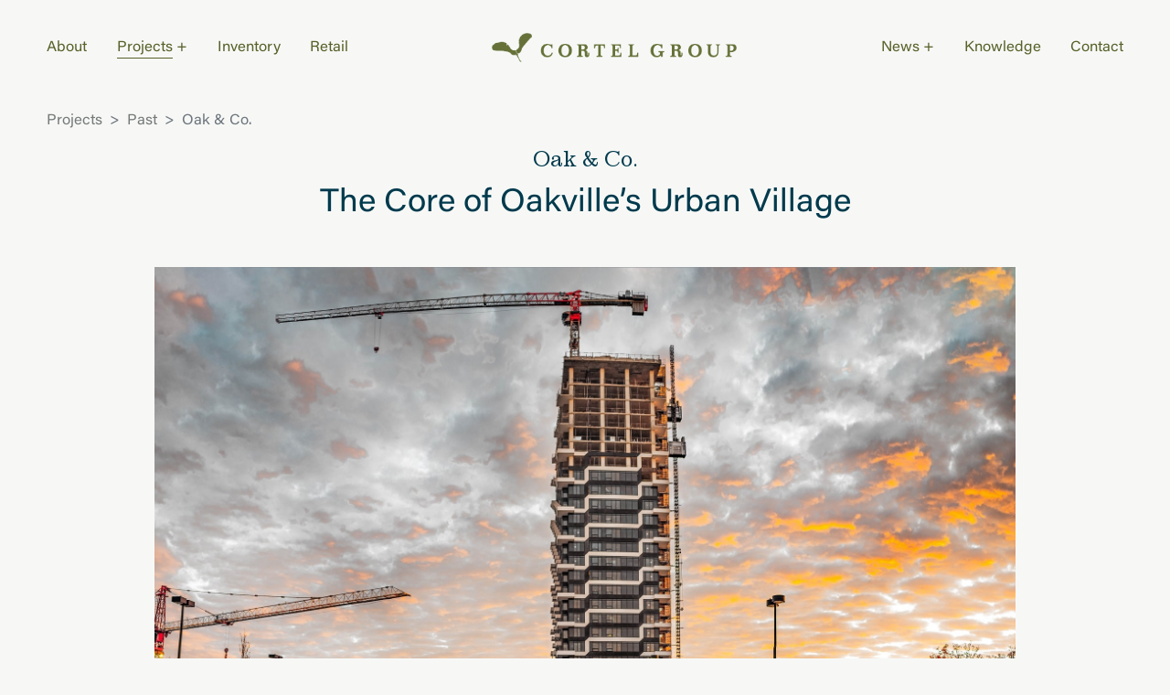

--- FILE ---
content_type: text/html; charset=UTF-8
request_url: https://cortelgroup.com/projects/oak-co/oak-co
body_size: 7524
content:


<!doctype html>
<html dir="ltr" lang="en">

<head>
	<meta charset="utf-8">
	<title>Oak &amp; Co. | Cortel Group</title>
	<meta name="viewport" content="width=device-width, initial-scale=1.0">
	<base href="https://cortelgroup.com/">

	<!-- meta data -->
	
	
	<meta name="description" content="Live in the heart of Oakville’s Uptown Core. At the corner of Trafalgar Road and Dundas Street East, Oak & Co are four beautifully designed buildings surrounded by shopping, dining, schools (including Sheridan College), parks and transit.">
	
	<link rel="canonical" href="https://cortelgroup.com/projects/oak-co/oak-co">

	<!-- Favicon -->
	<link rel="apple-touch-icon" sizes="152x152" href="https://cortelgroup.com/images/favicon/apple-touch-icon.png">
	<link rel="icon" type="image/png" sizes="32x32" href="https://cortelgroup.com/images/favicon/favicon-32x32.png">
	<link rel="icon" type="image/png" sizes="16x16" href="https://cortelgroup.com/images/favicon/favicon-16x16.png">
	<link rel="manifest" href="https://cortelgroup.com/images/favicon/site.webmanifest">
	<link rel="mask-icon" href="https://cortelgroup.com/images/favicon/safari-pinned-tab.svg" color="#5bbad5">
	<link rel="shortcut icon" href="https://cortelgroup.com/images/favicon/favicon.ico">
	<meta name="msapplication-TileColor" content="#da532c">
	<meta name="msapplication-config" content="https://cortelgroup.com/images/favicon/browserconfig.xml">
	<meta name="theme-color" content="#ffffff">
	<meta property="og:image" content="https://cortelgroup.com/images/favicon/apple-touch-icon.png">
	<meta property="og:image:width" content="152">
	<meta property="og:image:height" content="152">
	<meta property="og:title" content="Oak &amp; Co. | Cortel Group">
	<meta property="og:description" content="Live in the heart of Oakville’s Uptown Core. At the corner of Trafalgar Road and Dundas Street East, Oak & Co are four beautifully designed buildings surrounded by shopping, dining, schools (including Sheridan College), parks and transit.">
	<meta property="og:url" content="https://cortelgroup.com/https://cortelgroup.com/projects/oak-co/oak-co">
	<meta property="og:type" content="website" />
	<meta property="og:site_name" content="Cortel Group" />
	<meta name="twitter:card" content="summary" /> 

	<!-- CSS -->
	<link rel="preload" href="https://cortelgroup.com/fonts/Impressum-Roman.woff2" as="font" type="font/woff2" crossorigin>
	<link rel="preload" href="https://cortelgroup.com/fonts/Acumin-Variable-Concept.woff2" as="font" type="font/woff2" crossorigin>
	<link rel="stylesheet" type="text/css" href="https://cortelgroup.com/CSS/min">
	<link href="https://cortelgroup.com/CSS/desktop" media="screen and (min-width: 992px)" rel="stylesheet">	
	
	
	<link rel="preconnect" href="https://www.google.com">
	<link rel="preconnect" href="https://www.gstatic.com" crossorigin>
	<script>(function(w,d,s,l,i){w[l]=w[l]||[];w[l].push({'gtm.start':new Date().getTime(),event:'gtm.js'});var f=d.getElementsByTagName(s)[0],j=d.createElement(s),dl=l!='dataLayer'?'&l='+l:'';j.async=true;j.src='https://www.googletagmanager.com/gtm.js?id='+i+dl;f.parentNode.insertBefore(j,f);})(window,document,'script','dataLayer','GTM-PWPTFNT');</script>
</head>

<body class="body-main projects">
<noscript><iframe src="https://www.googletagmanager.com/ns.html?id=GTM-PWPTFNT" height="0" width="0" style="display:none;visibility:hidden"></iframe></noscript>

	<div class="div-main">
	<div id="control-height"></div>
<style>
	#control-height {
    height: 100vh;
    width: 0;
    position: absolute;
}
</style>
<script>
document.documentElement.style.setProperty("--address-bar-height", document.getElementById('control-height').clientHeight - window.innerHeight);
</script>
		<header class="header nav-menu-wrapper position-fixed bg-body" id="nav-menu-wrapper">
		<div class="container-fluid nav-menu d-none d-lg-flex">
			<div class="nav-menu-left-part txt-green">
				<a class="nav-menu-item " href="https://cortelgroup.com/about">
					<span>About</span>
				</a>
				<div class="nav-menu-item nav-item-active">
					<div class="dropdown">
						<button class="p-0 btn btn-link dropdown-toggle" type="button" id="dropdownProjectHeader" data-bs-toggle="dropdown" aria-expanded="false">
							<span class="">Projects</span>
							<span class="project-header-symbol border-bottom-0">&plus;</span>
						</button>
						<ul class="dropdown-menu txt-blue font-acumin" aria-labelledby="dropdownProjectHeader">
							<li><a class="dropdown-item" href="https://cortelgroup.com/projects/current">Move In Ready</a></li>
							<li><a class="dropdown-item" href="https://cortelgroup.com/projects/past">Past</a></li>
							<li><a class="dropdown-item" href="https://cortelgroup.com/projects/upcoming">Upcoming</a></li>
							<li><a class="dropdown-item" href="https://cortelgroup.com/projects/commercial">Commercial</a></li>
						</ul>
					</div>
				</div>
				<a class="nav-menu-item " href="https://cortelgroup.com/inventory">
					<span>Inventory</span>
				</a>
				<a class="nav-menu-item " href="https://cortelgroup.com/retails">
					<span>Retail</span>
				</a>
			</div>
			<div class="nav-menu-logo-part">
				<div class="nav-menu-logo">
					<a href="https://cortelgroup.com/">
						<img src="https://cortelgroup.com/images/assets/Cortel-Group-with-text.png" alt="Cortel Group" class="img-logo-text img-fluid" />
					</a>
				</div>
			</div>
			<div class="nav-menu-right-part txt-green">
				<div class="nav-menu-item ">
				<div class="dropdown">
						<button class="p-0 btn btn-link dropdown-toggle" type="button" id="dropdownNewsHeader" data-bs-toggle="dropdown" aria-expanded="false">
							<span class="">News</span>
							<span class="project-header-symbol border-bottom-0">&plus;</span>
						</button>
						<ul class="dropdown-menu txt-blue font-acumin" aria-labelledby="dropdownNewsHeader">
							<li><a class="dropdown-item" href="https://cortelgroup.com/news">Blogs</a></li>
							<li><a class="dropdown-item" href="https://cortelgroup.com/news/press">Press</a></li>
						</ul>
					</div>
				</div>
				<a class="nav-menu-item " href="https://cortelgroup.com/knowledge">
					<span>Knowledge</span>
				</a>
				<a class="nav-menu-item " href="https://cortelgroup.com/contact-us">
					<span>Contact</span>
				</a>
			</div>
		</div>
		<nav class="navbar navbar-light bg-body d-lg-none">
			<div class="container-fluid">
				<a class="navbar-brand" href="https://cortelgroup.com/"> <img src="https://cortelgroup.com/images/assets/Cortel-Group.png" alt="Cortel Group" class="nav-logo img-fluid" />
				</a>
				<button class="navbar-toggler" type="button" data-bs-toggle="offcanvas" data-bs-target="#offcanvasNavbar" aria-controls="offcanvasNavbar" aria-label="Hamburger Menu">
					<span class="navbar-toggler-icon"></span>
				</button>
				<div class="offcanvas offcanvas-end vh-100" tabindex="-1" id="offcanvasNavbar" aria-labelledby="offcanvasNavbarLabel">
					<div class="offcanvas-header">
						<h5 class="offcanvas-title visually-hidden" id="offcanvasNavbarLabel">Menu</h5>
						<button type="button" class="btn-close text-reset" data-bs-dismiss="offcanvas" aria-label="Close"></button>
					</div>
					<div class="offcanvas-body">
						<ul class="navbar-nav justify-content-end flex-grow-1 pe-3">
							<li class="nav-item">
								<a class="nav-link active" aria-current="page" href="https://cortelgroup.com/">Home</a>
							</li>
							<li class="nav-item">
								<a class="nav-link" href="https://cortelgroup.com/about">About</a>
							</li>
							<li class="nav-item dropdown">
								<a class="nav-link dropdown-toggle" href="#" id="projectsDropdown" role="button" data-bs-toggle="dropdown" aria-expanded="false">
									Projects +
								</a>
								<ul class="dropdown-menu" aria-labelledby="projectsDropdown">
									<li><a class="dropdown-item" href="https://cortelgroup.com/projects/current">Move In Ready</a></li>
									<li><a class="dropdown-item" href="https://cortelgroup.com/projects/past">Past</a></li>
									<li><a class="dropdown-item" href="https://cortelgroup.com/projects/upcoming">Upcoming</a></li>
									<li><a class="dropdown-item" href="https://cortelgroup.com/projects/commercial">Commercial</a></li>
								</ul>
							</li>
							<li class="nav-item">
								<a class="nav-link" href="https://cortelgroup.com/inventory">Inventory</a>
							</li>
							<li class="nav-item">
								<a class="nav-link" href="https://cortelgroup.com/retails">Retail</a>
							</li>
							<li class="nav-item dropdown">
							<a class="nav-link dropdown-toggle" href="#" id="newsDropdown" role="button" data-bs-toggle="dropdown" aria-expanded="false">
									News +
								</a>
								<ul class="dropdown-menu" aria-labelledby="newsDropdown">
									<li><a class="dropdown-item" href="https://cortelgroup.com/news">Blogs</a></li>
									<li><a class="dropdown-item" href="https://cortelgroup.com/news/press">Press</a></li>
								</ul>
							</li>
							<li class="nav-item">
								<a class="nav-link" href="https://cortelgroup.com/knowledge">Knowledge</a>
							</li>
							<li class="nav-item">
								<a class="nav-link" href="https://cortelgroup.com/contact-us">Contact</a>
							</li>
						</ul>
					</div>
				</div>
			</div>
		</nav>
	</header>
		<main class="main-content">
			








<main class="my-3 main">
	<div class="container-fluid">
		
				
		<nav style="--bs-breadcrumb-divider: '>';" aria-label="breadcrumb">
			<ol class="breadcrumb">
				<li class="breadcrumb-item text-capitalize"><a href="https://cortelgroup.com/projects">projects</a></li>
				<li class="breadcrumb-item">
					
					<a href="https://cortelgroup.com/projects/past">Past</a>
					
				</li>
				<li class="breadcrumb-item active" aria-current="page">Oak &amp; Co.</li>
			</ol>
		</nav>
	</div>
	<div class="container">
		<div class="row gx-5 px-lg-5">
			<div class="col-12">
				
				<h1 class="mb-3 text-center heading-project">Oak &amp; Co.</h1>
				<h2 class="mb-4 text-center heading-project__sub mb-lg-5">The Core of Oakville’s Urban Village</h2>
				<img class="w-100 project-hero" src="https://cortelgroup.com/images/projects/oak-co-hero.jpg" alt="Oak &amp; Co.">
				
				
			</div>
		</div>
	</div>
	<div class="container mt-4">
		
		<div class="my-5 row gx-5 px-lg-5 mt-lg-10 mb-lg-6">
			<div class="mb-4 col-lg-4 mb-lg-0">
				<div class="heading-excerpt">
					<p>Oak & Company</p>				</div>
				
				<div class="mt-3 project-map" data-lazy-function="googleMap" data-map-coordinates="43.486649623949866, -79.72052351782841" data-map-center="43.486649623949866, -79.72052351782841" data-map-title="Oak &amp; Co." data-map-zoom="12" data-map-icon="images/assets/map-pin.png"></div>
				
			</div>
			
			<div class="col-lg-7 offset-lg-1 overview">
				<p>Live in the heart of Oakville’s Uptown Core. At the corner of Trafalgar Road and Dundas Street East, Oak & Co are four beautifully designed buildings surrounded by shopping, dining, schools (including Sheridan College), parks and transit. This is your chance to start in Oakville.</p>
				<div class="mt-5 row">
					<div class="mb-4 col-lg-6">
						<div class="heading-project-info-title">City</div>
						<div class="heading-project-info-value">Oakville</div>
					</div>
					<div class="mb-4 col-lg-6">
						<div class="heading-project-info-title">Location</div>
						<div class="heading-project-info-value">Trafalgar Rd + Dundas St E</div>
					</div>
					
					<div class="mb-4 col-lg-6">
						<div class="heading-project-info-title">Status</div>
						<div class="heading-project-info-value"><p>Registered</p></div>
					</div>
					
					
					
					
					<div class="mb-4 col-lg-6">
						<div class="heading-project-info-title">Email</div>
						<div class=""><a class="heading-project-info-value" href="/cdn-cgi/l/email-protection#354654595046755a545e545b51565a1b5654"><span class="__cf_email__" data-cfemail="6714060b02142708060c0609030408490406">[email&#160;protected]</span></a></div>
					</div>
					
					
					<div class="mb-4 col-lg-6">
						<div class="heading-project-info-title">Website</div>
						<div class="">
							<a class="heading-project-info-value text-decoration-underline" href="https://oakandco.ca" target="_blank" rel="noopener">oakandco.ca</a>
						</div>
					</div>
					
					
					<div class="mb-4 col-lg-6">
						<div class="heading-project-info-title">Phone</div>
						
						<a class="heading-project-info-value" href="tel:(905) 597-7877">(905) 597-7877</a>
					</div>
					
					<div id="projectInfoBottom"></div>
					
					<div class="my-5 col-12">
						<a class="btn btn-learn-more txt-green btn-register-now" href="https://oakandco.ca/" target="_blank" rel="noopener">
							<span class="align-text-top">
								Buy Now
							</span>
						</a>
					</div>
					
					
					<div class="my-5 col-12">
						<a class="btn btn-learn-more txt-green btn-register-now" href="https://cortelgroup.com/inventory"><span class="align-text-top">View Available Penthouses</span></a>
					</div>
					
					
				</div>
			</div>
			
			<hr class="my-4 mt-lg-4 mb-lg-7">
			<div class="col-lg-4 heading-excerpt">
				<h3 class="font-butler text-primary">Building Contact</h3>
			</div>
			
			<div class="col-lg-7 offset-lg-1">
				
				
				<h4 class="overview mt-3 mt-lg-0"> Tower 1 </h4>
				
				<div class="row">
					
					<div class="mb-2 mb-lg-4 col-lg-6 property_management_contact">
						<div class="header">Property Management</div>
													<a class="data" href="tel:905-901-1460">905-901-1460</a><br>
													<a class="data" href="/cdn-cgi/l/email-protection#4c032d277d0c2f3e233f3f2e3e25282b292f3f622f2321"><span class="__cf_email__" data-cfemail="226d4349136241504d515140504b46454741510c414d4f">[email&#160;protected]</span></a><br>
											</div>
					
					<div class="mb-2 mb-lg-4 col-lg-6 property_management_contact">
						<div class="header">Concierge</div>
													<a class="data" href="tel:905-901-3287">905-901-3287</a><br>
											</div>
					
				</div>
				
				
				<h4 class="overview mt-3 mt-lg-0"> Towers 2, 3 &amp; 4 </h4>
				
				<div class="row">
					
					<div class="mb-2 mb-lg-4 col-lg-6 property_management_contact">
						<div class="header">Property Management</div>
													<a class="data" href="tel:905-237-9670">905-237-9670</a><br>
													<a class="data" href="/cdn-cgi/l/email-protection#5b343a30691b18293428283929323f3c3e382875383436"><span class="__cf_email__" data-cfemail="cea1afa5fc8e8dbca1bdbdacbca7aaa9abadbde0ada1a3">[email&#160;protected]</span></a><br>
											</div>
					
					<div class="mb-2 mb-lg-4 col-lg-6 property_management_contact">
						<div class="header">Concierge</div>
													<a class="data" href="tel:289-554-9744">289-554-9744</a><br>
											</div>
					
				</div>
				
			</div>

			
		</div>
	</div>
</main>


<section class="">
	
	<div id="carouse" class="carousel slide carousel-fade" data-bs-ride="carousel">
		<div class="carousel-inner">
			
			<div class="carousel-item active">
				<img src="https://cortelgroup.com/images/projects/oak-co-sliders-01.jpg" class="d-block w-100" alt="">
			</div>
			
		</div>
		
		
		
	</div>
	
</section>
<section class="container my-4 my-lg-10">
	<div class="row">
		<div class="col-lg-6">
			<img src="https://cortelgroup.com/images/projects/oak-co-floorplans.jpg" alt="" class="w-100">
		</div>
		<div class="mt-3 col-lg-6 mt-lg-0 container-col-right d-flex align-items-center">
			<div>
				<div class="mb-5 floorplans-html fs-12">
					<h3>Oak & Comfort</h3>
<p>Talk about Oak & Collaboration! A new condominium dream team of Cortel Group, along with world-renowned architects Zeidler and acclaimed interior designers Tomas Pearce have come together to bring North Oakville to new heights. Situated right in between Morrison Creek natural heritage and the Uptown Core community, Oak & Co. emulates this interplay between both natural and modern details.</p>
				</div>
				<a href="https://oakandco.ca/floorplans" class="btn btn-learn-more txt-green" target="_blank" rel="noopener" style="border-color: #d9d9d4;"><span class="align-text-top">View Floorplans</span></a>
			</div>
		</div>
	</div>
</section>


<div class="subscribe-wrapper overlap">
	<img class="w-100 h-100" src="https://cortelgroup.com/images/assets/section-subscribe.webp" alt="" loading="lazy">
	<div class="py-5 container-fluid-3x h-100 w-100">
		<div class="d-flex align-items-center h-100">
			<div>
				<h2 class="txt-white font-butler fs-22">
					
					Ready to become a Cortel Insider?
					
				</h2>
				<p class="text-gray fs-17">
					
				</p>
				
				<button class="mt-4 btn btn-transparent-brown txt-white fs-10" type="button" data-bs-toggle="offcanvas" data-bs-target="#subscribePopup" aria-controls="subscribePopup">
					<span class="align-text-top">
						Subscribe Now
					</span>
				</button>
				
			</div>
		</div>
	</div>
</div>


<div class="offcanvas offcanvas-bottom offcanvas-subscribe-popup" tabindex="-1" id="subscribePopup" aria-labelledby="subscribePopupLabel">
    <div class="container gx-0">
        <div class="offcanvas-header row">
            <div class="offset-lg-4 col-4 d-flex justify-content-lg-center">
                <img src="https://cortelgroup.com/images/assets/Cortel-Group.png" alt="" class="img-inventory-model-logo">
            </div>
            <div class="col-4">
                <button class="btn-model-close text-uppercase font-family-acumin ms-auto" data-bs-dismiss="offcanvas"><span class="text-underline">Close</span> <span class="span-close-symbol">&#10006;</span></button>
            </div>
        </div>
    </div>
    <div class="px-0 offcanvas-body small d-flex justify-content-center align-items-center">
        <div class="container div-subscribe-container">
            <div class="row">
                <div class="col-12 col-md-3">

                    <div class="div-subscribe-left-section">
                        <h3 class="h3-subscribe font-butler txt-blue">Subscribe</h3>
                    </div>
                </div>

                <div class="col-12 col-md-9">
                    <form class="ajax-subscribe" action="https://cortelgroup.com/Functions" method="post">
                        <p class="txt-blue font-acumin fs-1-0">Ready to become a Cortel Insider? You’ll be first to receive the latest information and important updates on our newest projects and current communities.</p>

                        <div id="subscribe_response_message"></div>
                        <div class="div-form-section">
                            <div class="mt-5 form-group">
                                <input type="text" class="custom-form-control font-acumin txt-blue" placeholder="First Name" name="subscribe_first_name">
                                <input type="text" class="custom-form-control font-acumin txt-blue" placeholder="Last Name" name="subscribe_last_name">
                            </div>

                            <div class="mt-4 form-group">
                                <input type="text" class="custom-form-control font-acumin txt-blue" placeholder="Email" name="subscribe_email">
                                <input type="text" class="custom-form-control font-acumin txt-blue" placeholder="Phone" name="subscribe_phone">
                            </div>

                            <div class="mt-4 form-group">
                                <input type="text" class="custom-form-control font-acumin txt-blue" placeholder="City" name="subscribe_city">
                                <input type="text" class="custom-form-control font-acumin txt-blue" placeholder="Postal Code" name="subscribe_postal_code">
                            </div>

                            <div class="mt-5 form-group">
                                <select class="custom-form-select font-acumin txt-blue fs-0-9 text-uppercase" aria-label="Location Most Interested In" name="subscribe_location" required>
                                    <option value="" selected>Location Most Interested In</option>
                                    <option value="all">All Communities</option>
                                    <option value="oakville">Oakville</option>
                                    <option value="vaughan">Vaughan</option>
                                    <option value="toronto">Downtown Toronto – Future</option>
                                    <option value="innisfil">Innisfil – Future</option>
                                    <option value="peterborough">Peterborough County – Future</option>
                                    <option value="whitby">Whitby – Future</option>
                                </select>
                                <select class="custom-form-select font-acumin txt-blue fs-0-9 text-uppercase" aria-label="Type of Home Interested In" name="subscribe_home" required>
                                    <option value="" selected>Type of Home Interested In</option>
                                    <option value="single">Single-Detached</option>
                                    <option value="townhome">Townhome</option>
                                    <option value="condo">Condo</option>
                                </select>
                            </div>

                            <div class="mt-5 form-group fs-0-9 font-acumin txt-blue">
                                <div class="d-inline text-uppercase" style="padding-left: .25rem;">I am a broker</div>
                                <div class="form-check form-check-inline">
                                    <input class="form-check-input" type="radio" name="subscribe_broker" id="subscribe_broker_yes" value="yes">
                                    <label class="form-check-label text-uppercase" for="subscribe_broker_yes">Yes</label>
                                </div>
                                <div class="form-check form-check-inline">
                                    <input class="form-check-input" type="radio" name="subscribe_broker" id="subscribe_broker_no" value="no" checked>
                                    <label class="form-check-label text-uppercase" for="subscribe_broker_no">No</label>
                                </div>
                            </div>

                            <div class="mt-3 form-group d-none">
                                <input type="text" class="custom-form-control font-acumin txt-blue w-100" placeholder="Brokerage" name="subscribe_brokerage" id="subscribe_brokerage">
                            </div>


                            <div class="mt-4 form-group fs-0-9 font-acumin txt-blue" style="padding-left:.25rem">
                                <div class="form-check">
                                    <input class="form-check-input" type="checkbox" value="1" name="subscribe_sms" id="smsChecked">
                                    <label class="form-check-label fs-0-8" for="smsChecked">
                                        I would like to receive SMS/MMS notifications through my phone.
                                    </label>
                                </div>
                            </div>

                            <div class="mt-4 form-group fs-0-9 font-acumin txt-blue" style="padding-left:.25rem">
                                <div class="form-check">
                                    <input class="form-check-input" type="checkbox" value="1" name="subscribe_casl" id="flexCheckChecked" required>
                                    <label class="form-check-label fs-0-8" for="flexCheckChecked">
                                        *In accordance with Canadian Anti-Spam Legislation, I give my consent to receive electronic communications from Cortel Group regarding: upcoming communities, current communities, leasing opportunities, announcements, invitations, events, promotions and all other related electronic communications.
                                    </label>
                                </div>
                            </div>

                          
                            <div class="mt-4 g-recaptcha div-contact-recaptcha" data-sitekey="6LcxsZUeAAAAAMXNjvnc-D_t1A4Q_tIMcthO15Y4"></div>
                            


                        </div>


                        <div class="col-12">
                            <div class="mt-1 mt-sm-5">
                                <div class="div-subscribe-button-section">
                                    <div class="order-2 mt-4 d-flex order-sm-1 mt-sm-0">
                                        <div class="h-100 d-flex flex-column justify-content-between">
                                            <div class="mb-4 social-icon-wrapper mb-sm-0">
                                                <a href="https://www.instagram.com/cortelgroup/" target="_blank" rel="noopener noreferrer">
                                                    <img src="https://cortelgroup.com/images/assets/Instagram.png" class="img-fluid" alt="instagram" />
                                                </a>
                                                <a href="https://www.facebook.com/cortelgroup1/" target="_blank" rel="noopener noreferrer">
                                                    <img src="https://cortelgroup.com/images/assets/Facebook.png" class="img-fluid" alt="facebook" />
                                                </a>
                                                <a href="https://twitter.com/CortelGroup" target="_blank" rel="noopener noreferrer">
                                                    <img src="https://cortelgroup.com/images/assets/Twitter.png" class="img-fluid" alt="Twitter" />
                                                </a>
                                                <a href="https://ca.linkedin.com/company/cortelgroup" target="_blank" rel="noopener noreferrer">
                                                    <img src="https://cortelgroup.com/images/assets/LinkedIn.png" class="img-fluid" alt="LinkedIn" />
                                                </a>
                                            </div>
                                        </div>
                                    </div>

                                    <input type="hidden" name="XID" value="986cfb695a47537c4088874504274f3563648883" />
                                    <input type="hidden" name="form_name" value="subscribe" />
                                    <button class="order-1 mt-3 btn btn-learn-more txt-green mt-sm-0 order-sm-2" type="submit">
                                        <span class="align-text-top">Submit</span>
                                    </button>
                                </div>
                            </div>
                        </div>
                    </form>
                </div>
            </div>
        </div>
    </div>
</div>




<div class="container container-mobile">
	<h3 class="heading-suggestedarticles">
		
	</h3>
	<div class="mt-4 row gx-4">
		
	</div>


	<!-- Offcanvas Menu -->
	<div class="offcanvas offcanvas-end" tabindex="-1" id="offcanvasRegisterNow" aria-labelledby="offcanvasRegisterNowLabel" data-bs-backdrop="true">
		<div class="offcanvas-header justify-content-between">
			<span class="txt-green font-butler fs-17">Register</span>
			<button class="btn-offcanvas-close text-uppercase font-family-acumin" data-bs-dismiss="offcanvas"><span class="text-underline">Close</span>&nbsp;<span class="span-close-symbol">&#10006;</span></button>
		</div>
		<div class="px-5 offcanvas-body">
			<div class="container">
				<div class="row">
					<form class="ajax-register" action="https://cortelgroup.com/Functions" method="post">
						<div class="col-12">
							<div id="register_response_message"></div>
							<div class="div-form-section">
								<div class="mt-4 form-group">
									<input type="text" class="custom-form-control font-acumin txt-blue" placeholder="First Name" name="register_first_name">
								</div>

								<div class="mt-4 form-group">
									<input type="text" class="custom-form-control font-acumin txt-blue" placeholder="Last Name" name="register_last_name">
								</div>

								<div class="mt-4 form-group">
									<input type="text" class="custom-form-control font-acumin txt-blue" placeholder="Email" name="register_email">
								</div>

								<div class="mt-4 form-group">
									<input type="text" class="custom-form-control font-acumin txt-blue" placeholder="Postal Code" name="register_postal_code">
								</div>
								<div class="mt-4 form-group">
									<input type="text" class="custom-form-control font-acumin txt-blue" placeholder="Phone" name="register_phone">
								</div>

								<div class="mt-4 form-group fs-0-9 font-acumin txt-blue">
									<div class="d-inline text-uppercase" style="padding-left: .25rem;">I am a broker</div>
									<div class="form-check form-check-inline">
										<input class="form-check-input" type="radio" name="register_broker" id="register_broker_yes" value="yes">
										<label class="form-check-label text-uppercase" for="register_broker_yes">Yes</label>
									</div>
									<div class="form-check form-check-inline me-0">
										<input class="form-check-input" type="radio" name="register_broker" id="register_broker_no" value="no">
										<label class="form-check-label text-uppercase" for="register_broker_no">No</label>
									</div>
								</div>

								<div class="mt-3 form-group d-none">
									<input type="text" class="custom-form-control font-acumin txt-blue w-100" placeholder="Brokerage" name="register_brokerage" id="register_brokerage">
								</div>
								<div class="mt-4 form-group">
									<select class="custom-form-control font-acumin txt-blue w-100" name="register_hear_source" id="register_hear_source">
										<option value="">How did you hear about us?</option>
										<option value="Internet search">Internet search</option>
										<option value="Social Media (Facebook/Instagram)">Social Media (Facebook/Instagram)</option>
										<option value="Signage/Billboard">Signage/Billboard</option>
										<option value="Word of mouth">Word of mouth</option>
										<option value="Realtor">Realtor</option>
										<option value="Other">Other</option>
									</select>
								</div>
								<div class="mt-4 form-group fs-0-9 font-acumin txt-blue" style="padding-left:.25rem">
									<div class="form-check">
										<input class="form-check-input" type="checkbox" value="1" name="register_sms" id="register_sms">
										<label class="form-check-label" for="register_sms">
											I would like to receive SMS/MMS notifications through my phone.
										</label>
									</div>
								</div>

								<div class="mt-4 form-group fs-0-9 font-acumin txt-blue" style="padding-left:.25rem">
									<div class="form-check">
										<input class="form-check-input" type="checkbox" value="1" name="register_casl" id="flexCheckChecked" required>
										<label class="form-check-label" for="flexCheckChecked">
											*In accordance with Canadian Anti-Spam Legislation, I give my consent to receive electronic communications from Cortel Group regarding: upcoming communities, current communities, leasing opportunities, announcements, invitations, events, promotions and all other related electronic communications.
										</label>
									</div>
								</div>

								<div class="mt-4 g-recaptcha div-contact-recaptcha" data-sitekey="6LcxsZUeAAAAAMXNjvnc-D_t1A4Q_tIMcthO15Y4"></div>


							</div>
						</div>

						<div class="col-12">
							<div class="mt-1 mt-sm-5">
								<div class="d-flex justify-content-end">
									<input type="hidden" name="XID" value="986cfb695a47537c4088874504274f3563648883" />
									<input type="hidden" name="form_name" value="register" />
									<input type="hidden" name="register_community" value="oak-co" />
									<button class="mt-3 btn btn-none txt-blue mt-sm-0" type="submit">
										<span class="align-text-top text-uppercase">Submit</span>
									</button>
								</div>
							</div>
						</div>
					</form>
				</div>
			</div>
		</div>
	</div>

	<script data-cfasync="false" src="/cdn-cgi/scripts/5c5dd728/cloudflare-static/email-decode.min.js"></script><script>
		const projectHero = document.querySelector('.project-hero')
		if (projectHero) {
			document.documentElement.style.setProperty("--project-hero-offsetTop", projectHero.offsetTop + "px")
		}
	</script>

		</main>
	</div>
	<footer class="bg-body">
	<div class="py-5 container-fluid-3x h-100">
		<div class="row">
			<div class="col-12">
				<div class="text-lg-center">
					<a href="https://cortelgroup.com/">
						<img src="images/assets/Cortel-Group-with-text.png" class="img-logo-text img-fluid" alt="Cortel Group" />
					</a>
				</div>
			</div>
		</div>
		<div class="mt-5 row h-100">
			<div class="col-12 h-100 d-flex justify-content-between flex-column flex-lg-row">
				<div class="h-100 d-flex flex-column justify-content-between">
					<div class="">
						<p class="mb-1 footer-info"><a href="/cdn-cgi/l/email-protection#a3cacdc5cce3c0ccd1d7c6cfc4d1ccd6d38dc0ccce"><span class="__cf_email__" data-cfemail="98f1f6fef7d8fbf7eaecfdf4ffeaf7ede8b6fbf7f5">[email&#160;protected]</span></a></p>
						<p class="mb-4 footer-info"><a href="tel:9056950800">+1 (905) 695 0800</a></p>
						<p class="footer-address"><a href="https://g.page/CortelGroup?share" rel="noreferrer noopener" target="_blank" aria-label="2800 HWY 7 W. Suite 301 Vaughan, Ontario L4K 1W8">2800 HWY 7 W. Suite 301<br />Vaughan, Ontario<br />L4K 1W8</a></p>
					</div>
					<span class="mt-5 footer-small d-none d-lg-block">© Cortel Group 2025</span>
				</div>
				<div class="d-flex position-relative">
					<div class="h-100 d-flex flex-column justify-content-between w-100">
						<div class="social-icon-wrapper">
							<a href="https://www.instagram.com/cortelgroup/" target="_blank" rel="noopener noreferrer">
								<img src="https://cortelgroup.com/images/assets/Instagram.png" class="img-fluid" height="25" alt="instagram" />
							</a>
							<a href="https://www.facebook.com/cortelgroup1/" target="_blank" rel="noopener noreferrer">
								<img src="https://cortelgroup.com/images/assets/Facebook.png" class="img-fluid" height="25" alt="facebook" />
							</a>
							<a href="https://twitter.com/CortelGroup" target="_blank" rel="noopener noreferrer">
								<img src="https://cortelgroup.com/images/assets/Twitter.png" class="img-fluid" height="25" alt="Twitter" />
							</a>
							<a href="https://ca.linkedin.com/company/cortelgroup" target="_blank" rel="noopener noreferrer">
								<img src="https://cortelgroup.com/images/assets/LinkedIn.png" class="img-fluid" height="25" alt="LinkedIn" />
							</a>
						</div>
						<div class="mt-5 d-flex justify-content-between">
						<p class="footer-small d-lg-none">© Cortel Group 2025</p>
						
						<a href="https://cortelgroup.com/privacy" class="text-right footer-small ">Privacy Policy / Legals</a>
						
						</div>
					</div>
					<a href="#top" class="bottom-0 smoothScroll position-absolute back-top-wrapper d-none d-lg-block">
						<img src="https://cortelgroup.com/images/assets/back-to-top.png" class="img-fluid" />
					</a>
				</div>
			</div>
		</div>

	</div>
</footer>
<script data-cfasync="false" src="/cdn-cgi/scripts/5c5dd728/cloudflare-static/email-decode.min.js"></script><script defer src="https://static.cloudflareinsights.com/beacon.min.js/vcd15cbe7772f49c399c6a5babf22c1241717689176015" integrity="sha512-ZpsOmlRQV6y907TI0dKBHq9Md29nnaEIPlkf84rnaERnq6zvWvPUqr2ft8M1aS28oN72PdrCzSjY4U6VaAw1EQ==" data-cf-beacon='{"version":"2024.11.0","token":"176f1cc2e85f41deab69cfb4fc1fd4ee","r":1,"server_timing":{"name":{"cfCacheStatus":true,"cfEdge":true,"cfExtPri":true,"cfL4":true,"cfOrigin":true,"cfSpeedBrain":true},"location_startswith":null}}' crossorigin="anonymous"></script>
</body>

</html>
	<!-- Scripts -->
	<script>
		var js_site_url = "https://cortelgroup.com/";
		document.documentElement.style.setProperty("--scrollbar-width", window.innerWidth - document.documentElement.clientWidth);
	</script>

<script src="https://cdn.jsdelivr.net/combine/npm/aos@3.0.0-beta.6,npm/simple-parallax-js@5.5.1,npm/gsap@3.9.1,npm/bootstrap@5.1.3/dist/js/bootstrap.bundle.min.js,npm/jquery@3.6.0,npm/lazysizes@5.3.2"></script>
	<script src="https://cortelgroup.com/JS/min"></script>
	

</body>

</html>



--- FILE ---
content_type: text/html; charset=utf-8
request_url: https://www.google.com/recaptcha/api2/anchor?ar=1&k=6LcxsZUeAAAAAMXNjvnc-D_t1A4Q_tIMcthO15Y4&co=aHR0cHM6Ly9jb3J0ZWxncm91cC5jb206NDQz&hl=en&v=TkacYOdEJbdB_JjX802TMer9&size=normal&anchor-ms=20000&execute-ms=15000&cb=obr2mtg8bogt
body_size: 46452
content:
<!DOCTYPE HTML><html dir="ltr" lang="en"><head><meta http-equiv="Content-Type" content="text/html; charset=UTF-8">
<meta http-equiv="X-UA-Compatible" content="IE=edge">
<title>reCAPTCHA</title>
<style type="text/css">
/* cyrillic-ext */
@font-face {
  font-family: 'Roboto';
  font-style: normal;
  font-weight: 400;
  src: url(//fonts.gstatic.com/s/roboto/v18/KFOmCnqEu92Fr1Mu72xKKTU1Kvnz.woff2) format('woff2');
  unicode-range: U+0460-052F, U+1C80-1C8A, U+20B4, U+2DE0-2DFF, U+A640-A69F, U+FE2E-FE2F;
}
/* cyrillic */
@font-face {
  font-family: 'Roboto';
  font-style: normal;
  font-weight: 400;
  src: url(//fonts.gstatic.com/s/roboto/v18/KFOmCnqEu92Fr1Mu5mxKKTU1Kvnz.woff2) format('woff2');
  unicode-range: U+0301, U+0400-045F, U+0490-0491, U+04B0-04B1, U+2116;
}
/* greek-ext */
@font-face {
  font-family: 'Roboto';
  font-style: normal;
  font-weight: 400;
  src: url(//fonts.gstatic.com/s/roboto/v18/KFOmCnqEu92Fr1Mu7mxKKTU1Kvnz.woff2) format('woff2');
  unicode-range: U+1F00-1FFF;
}
/* greek */
@font-face {
  font-family: 'Roboto';
  font-style: normal;
  font-weight: 400;
  src: url(//fonts.gstatic.com/s/roboto/v18/KFOmCnqEu92Fr1Mu4WxKKTU1Kvnz.woff2) format('woff2');
  unicode-range: U+0370-0377, U+037A-037F, U+0384-038A, U+038C, U+038E-03A1, U+03A3-03FF;
}
/* vietnamese */
@font-face {
  font-family: 'Roboto';
  font-style: normal;
  font-weight: 400;
  src: url(//fonts.gstatic.com/s/roboto/v18/KFOmCnqEu92Fr1Mu7WxKKTU1Kvnz.woff2) format('woff2');
  unicode-range: U+0102-0103, U+0110-0111, U+0128-0129, U+0168-0169, U+01A0-01A1, U+01AF-01B0, U+0300-0301, U+0303-0304, U+0308-0309, U+0323, U+0329, U+1EA0-1EF9, U+20AB;
}
/* latin-ext */
@font-face {
  font-family: 'Roboto';
  font-style: normal;
  font-weight: 400;
  src: url(//fonts.gstatic.com/s/roboto/v18/KFOmCnqEu92Fr1Mu7GxKKTU1Kvnz.woff2) format('woff2');
  unicode-range: U+0100-02BA, U+02BD-02C5, U+02C7-02CC, U+02CE-02D7, U+02DD-02FF, U+0304, U+0308, U+0329, U+1D00-1DBF, U+1E00-1E9F, U+1EF2-1EFF, U+2020, U+20A0-20AB, U+20AD-20C0, U+2113, U+2C60-2C7F, U+A720-A7FF;
}
/* latin */
@font-face {
  font-family: 'Roboto';
  font-style: normal;
  font-weight: 400;
  src: url(//fonts.gstatic.com/s/roboto/v18/KFOmCnqEu92Fr1Mu4mxKKTU1Kg.woff2) format('woff2');
  unicode-range: U+0000-00FF, U+0131, U+0152-0153, U+02BB-02BC, U+02C6, U+02DA, U+02DC, U+0304, U+0308, U+0329, U+2000-206F, U+20AC, U+2122, U+2191, U+2193, U+2212, U+2215, U+FEFF, U+FFFD;
}
/* cyrillic-ext */
@font-face {
  font-family: 'Roboto';
  font-style: normal;
  font-weight: 500;
  src: url(//fonts.gstatic.com/s/roboto/v18/KFOlCnqEu92Fr1MmEU9fCRc4AMP6lbBP.woff2) format('woff2');
  unicode-range: U+0460-052F, U+1C80-1C8A, U+20B4, U+2DE0-2DFF, U+A640-A69F, U+FE2E-FE2F;
}
/* cyrillic */
@font-face {
  font-family: 'Roboto';
  font-style: normal;
  font-weight: 500;
  src: url(//fonts.gstatic.com/s/roboto/v18/KFOlCnqEu92Fr1MmEU9fABc4AMP6lbBP.woff2) format('woff2');
  unicode-range: U+0301, U+0400-045F, U+0490-0491, U+04B0-04B1, U+2116;
}
/* greek-ext */
@font-face {
  font-family: 'Roboto';
  font-style: normal;
  font-weight: 500;
  src: url(//fonts.gstatic.com/s/roboto/v18/KFOlCnqEu92Fr1MmEU9fCBc4AMP6lbBP.woff2) format('woff2');
  unicode-range: U+1F00-1FFF;
}
/* greek */
@font-face {
  font-family: 'Roboto';
  font-style: normal;
  font-weight: 500;
  src: url(//fonts.gstatic.com/s/roboto/v18/KFOlCnqEu92Fr1MmEU9fBxc4AMP6lbBP.woff2) format('woff2');
  unicode-range: U+0370-0377, U+037A-037F, U+0384-038A, U+038C, U+038E-03A1, U+03A3-03FF;
}
/* vietnamese */
@font-face {
  font-family: 'Roboto';
  font-style: normal;
  font-weight: 500;
  src: url(//fonts.gstatic.com/s/roboto/v18/KFOlCnqEu92Fr1MmEU9fCxc4AMP6lbBP.woff2) format('woff2');
  unicode-range: U+0102-0103, U+0110-0111, U+0128-0129, U+0168-0169, U+01A0-01A1, U+01AF-01B0, U+0300-0301, U+0303-0304, U+0308-0309, U+0323, U+0329, U+1EA0-1EF9, U+20AB;
}
/* latin-ext */
@font-face {
  font-family: 'Roboto';
  font-style: normal;
  font-weight: 500;
  src: url(//fonts.gstatic.com/s/roboto/v18/KFOlCnqEu92Fr1MmEU9fChc4AMP6lbBP.woff2) format('woff2');
  unicode-range: U+0100-02BA, U+02BD-02C5, U+02C7-02CC, U+02CE-02D7, U+02DD-02FF, U+0304, U+0308, U+0329, U+1D00-1DBF, U+1E00-1E9F, U+1EF2-1EFF, U+2020, U+20A0-20AB, U+20AD-20C0, U+2113, U+2C60-2C7F, U+A720-A7FF;
}
/* latin */
@font-face {
  font-family: 'Roboto';
  font-style: normal;
  font-weight: 500;
  src: url(//fonts.gstatic.com/s/roboto/v18/KFOlCnqEu92Fr1MmEU9fBBc4AMP6lQ.woff2) format('woff2');
  unicode-range: U+0000-00FF, U+0131, U+0152-0153, U+02BB-02BC, U+02C6, U+02DA, U+02DC, U+0304, U+0308, U+0329, U+2000-206F, U+20AC, U+2122, U+2191, U+2193, U+2212, U+2215, U+FEFF, U+FFFD;
}
/* cyrillic-ext */
@font-face {
  font-family: 'Roboto';
  font-style: normal;
  font-weight: 900;
  src: url(//fonts.gstatic.com/s/roboto/v18/KFOlCnqEu92Fr1MmYUtfCRc4AMP6lbBP.woff2) format('woff2');
  unicode-range: U+0460-052F, U+1C80-1C8A, U+20B4, U+2DE0-2DFF, U+A640-A69F, U+FE2E-FE2F;
}
/* cyrillic */
@font-face {
  font-family: 'Roboto';
  font-style: normal;
  font-weight: 900;
  src: url(//fonts.gstatic.com/s/roboto/v18/KFOlCnqEu92Fr1MmYUtfABc4AMP6lbBP.woff2) format('woff2');
  unicode-range: U+0301, U+0400-045F, U+0490-0491, U+04B0-04B1, U+2116;
}
/* greek-ext */
@font-face {
  font-family: 'Roboto';
  font-style: normal;
  font-weight: 900;
  src: url(//fonts.gstatic.com/s/roboto/v18/KFOlCnqEu92Fr1MmYUtfCBc4AMP6lbBP.woff2) format('woff2');
  unicode-range: U+1F00-1FFF;
}
/* greek */
@font-face {
  font-family: 'Roboto';
  font-style: normal;
  font-weight: 900;
  src: url(//fonts.gstatic.com/s/roboto/v18/KFOlCnqEu92Fr1MmYUtfBxc4AMP6lbBP.woff2) format('woff2');
  unicode-range: U+0370-0377, U+037A-037F, U+0384-038A, U+038C, U+038E-03A1, U+03A3-03FF;
}
/* vietnamese */
@font-face {
  font-family: 'Roboto';
  font-style: normal;
  font-weight: 900;
  src: url(//fonts.gstatic.com/s/roboto/v18/KFOlCnqEu92Fr1MmYUtfCxc4AMP6lbBP.woff2) format('woff2');
  unicode-range: U+0102-0103, U+0110-0111, U+0128-0129, U+0168-0169, U+01A0-01A1, U+01AF-01B0, U+0300-0301, U+0303-0304, U+0308-0309, U+0323, U+0329, U+1EA0-1EF9, U+20AB;
}
/* latin-ext */
@font-face {
  font-family: 'Roboto';
  font-style: normal;
  font-weight: 900;
  src: url(//fonts.gstatic.com/s/roboto/v18/KFOlCnqEu92Fr1MmYUtfChc4AMP6lbBP.woff2) format('woff2');
  unicode-range: U+0100-02BA, U+02BD-02C5, U+02C7-02CC, U+02CE-02D7, U+02DD-02FF, U+0304, U+0308, U+0329, U+1D00-1DBF, U+1E00-1E9F, U+1EF2-1EFF, U+2020, U+20A0-20AB, U+20AD-20C0, U+2113, U+2C60-2C7F, U+A720-A7FF;
}
/* latin */
@font-face {
  font-family: 'Roboto';
  font-style: normal;
  font-weight: 900;
  src: url(//fonts.gstatic.com/s/roboto/v18/KFOlCnqEu92Fr1MmYUtfBBc4AMP6lQ.woff2) format('woff2');
  unicode-range: U+0000-00FF, U+0131, U+0152-0153, U+02BB-02BC, U+02C6, U+02DA, U+02DC, U+0304, U+0308, U+0329, U+2000-206F, U+20AC, U+2122, U+2191, U+2193, U+2212, U+2215, U+FEFF, U+FFFD;
}

</style>
<link rel="stylesheet" type="text/css" href="https://www.gstatic.com/recaptcha/releases/TkacYOdEJbdB_JjX802TMer9/styles__ltr.css">
<script nonce="hVHlBmZyZILGLVvV3isIZQ" type="text/javascript">window['__recaptcha_api'] = 'https://www.google.com/recaptcha/api2/';</script>
<script type="text/javascript" src="https://www.gstatic.com/recaptcha/releases/TkacYOdEJbdB_JjX802TMer9/recaptcha__en.js" nonce="hVHlBmZyZILGLVvV3isIZQ">
      
    </script></head>
<body><div id="rc-anchor-alert" class="rc-anchor-alert"></div>
<input type="hidden" id="recaptcha-token" value="[base64]">
<script type="text/javascript" nonce="hVHlBmZyZILGLVvV3isIZQ">
      recaptcha.anchor.Main.init("[\x22ainput\x22,[\x22bgdata\x22,\x22\x22,\[base64]/MjU1OmY/[base64]/[base64]/[base64]/[base64]/bmV3IGdbUF0oelswXSk6ST09Mj9uZXcgZ1tQXSh6WzBdLHpbMV0pOkk9PTM/bmV3IGdbUF0oelswXSx6WzFdLHpbMl0pOkk9PTQ/[base64]/[base64]/[base64]/[base64]/[base64]/[base64]/[base64]\\u003d\x22,\[base64]\\u003d\\u003d\x22,\x22Fl06wrtpw4MmDcOVwop+w6XDrTldYVzCpMK7w5UEwrsaKioaw5HDosKpFsKjWhvCgsOFw5jCisK8w7vDiMK6wrfCvS7Dv8K/[base64]/Dg8KawoxobiPClnx3wqclLcOGwovCiWBjC1/Ch8KmM8OXOBQhw7DCiU/[base64]/w5vChlnCkMKbN8Kewo/Cg2jDn1jCvsKPX1BVwrIjYzrCul/DswDCqcKFNDRjwpbDolPCvcOUw7nDhcKZCA8Re8OIwq7CnyzDnMKxMWlkw74cwo3DlmfDrghCIMO5w6nCk8ObIEvDkMKcXDnDk8ONUyjCq8O9WVnCkE8qPMKAbsObwpHCq8KCwoTCumnDs8KZwo1aW8OlwodFwrnCinXCky/DncKfIRjCoArCtcOzMELDjcOuw6nCqmNEPsO4diXDlsKCe8O5ZMK8w5sOwoF+wpzCgcKhworCg8KUwposwrDCrcOpwr/[base64]/CcOuwpwaGz4Mwo5aw6HCrcOHPMOewr7Dh8Opw77Cm8OmaV8kGyDCkTVfCMONwpLDrB/DlyrDrxrCq8Ojwq0APy3DqnPDqMKlRMOuw4M+w40mw6TCrsOjwpRzUALCtw9KVxkcwofDvcKTFsOZwp7Chz5ZwqMJAzfDrcO4QMOqFcKoesKDw4XCsnFbw5vCtsKqwr5HwpzCuUnDm8KicMO2w551wqjCmxvCsVpbeCrCgsKHw7p0UE/Csk/[base64]/CpMOHSsKmUk/CokQOw4NkwpvCnMOAW3MMw7nDqMKKE1TCgsKXw7bCsEXDisKLwoRSacKMw7tvcw7Dn8K7wqDDsB7CuyLDicO4Bl7CnMORWU7DscKLw70NwqnCtgNgwpLCnHLDmzfDv8O+w7LDk1whw6/Dk8K9wrrDk2nCisKdw5XDtMOhX8KqESY5NMKcTmJKM3cwwpAlwp/CshLCq0rDrsOjRC/DjyzCvMO8FsK9wpDCsMOcw64Pw7rDkFrDsEAZRks0w5PDqBjDocONw5nCgMK4LsO9w7Ubai5owrAAJ2hpJBNROsOeHgvDm8KLTjg0wrglw6PDtcKlTcKQRxDCshhRw4YINCrCmEQ/[base64]/[base64]/EsOvPXgJw5NawrfDj8KIw47DusKJQRRFw5DDlQxuw70jah9gdhbCiTrClFbCjMO4woQQw6PDs8OYw5drGzoEWsOKw6DCuhDDm17Cn8OhP8Krwq/ChVbCqsKXH8Klw7oUAiwsVcOVw4t5DynDm8OJIMK0w5jDtkIjfAvCigEHwolow5LCsC3CqTQ9wqfDucKDw6QywpjChEUICcOkc245wpVVDsKQRgnCpsKKfDXDs3UvwrdPYsKfCMOBw6lFfMKvfijDo1R/woUlwphYbwsSecKoacKzwrdBVsKVa8OdSmM0wrTDmBTDpcKBwrBlCF0tRz0gwrHDvsOYw4fCvsOqfF/Dk0RHSMK+w6ckVcOBw6TChRYpw7vCq8KsJyBEwptCVcO4C8OBwptaEH3DtGFaNcOTGBbCq8K+G8KeBGfCgyzCrcOSUTUlw5xcwo/CsyHCpSzCrTHDhsOmwp7ClMODNsO/[base64]/CvUk/T2tEb8O0WcKlwptbVsOyw4bDgittw5/DvcOTwrrDo8OdwprCpcKoMcOEU8Oow45Kc8KTw4B6A8O0w7HCsMKKP8KawokeD8OpwqZxwqbDl8OTT8OSW3zDuQ1wa8KQw6ZOwqt5w6wCw48PwpzDnAxjRsO0IcO9wr5Gwp/DvsKRUcKwURbCvMKIw6zCiMO0wrkgesOYw7LDnTVdOcOHwrt7VG5ALMOewr9WSAl4wq17wocywovDisKRw6dRw4B8w5bClgRWQ8K6w7/DjMKYw6PDlBbCucKPM2wNwogjLsKOwrQMKFHCmhDCokotw6bDj2LDgA/ClsKcE8KLwo9XwoDCpW/CklvDhMKJIhbDhsOgA8Kbw4DDoS1tOlHCmcOtYkLCjUVjw6vDm8KbU0vDtcOswq49w7ErEsK4KMKpXjHCoF3ClzEpw78DUlXCisOKw7PCocK8wqPCocOjw612wrVMw5/DpcKQwpPCkMKswocow7nDhh3CiW4nworDlsKRwq/[base64]/DoCQ4FSHCrVgMXXHDpSLDi0TCqAPDqsKdw7Uww4PCiMOUwqM/[base64]/[base64]/w6DCtcOKTsKRO8K0GFbCj04xcsK0w6zDgMKzwpPDpMOYw6Buw7hfwoPDqcOkScOJwonCnXfDucObYRfCgMOYwqQzZV3ChMKaccO+XsKiwqDCuMKhREjCqQ/CiMOcw48Dw4o0w6U+VBgAeQkvwoHCjkDCqTV0Y2lWw6AVIj0vOcK+CXF1w4ASPBgdwpAXfcKycMKkWmbDrW3DmsOQwr7Dq1nDosOeMTN1P13CksKRw4jDgMKeWcOxP8Oaw4PCqWXDgMOHJ0PCkMO/[base64]/w4VnwpLDiiphWsKVwqjDl8OJM8OIwpPDlMK/UMKqwpHCmnJzckc5eHTCi8O0w5llHcOcISRaw7bDk0HCoCPDl0xaccKJwopAfMOpwoBuwrDDsMO0alHDj8KCUV3ClFfCqMOQD8ODw6zCi3sXwo7CmcOww5TDn8Opwp7ChEc2BMO+PlB+w77CsMKJwp/DrcOOwrTDh8KJwpUIw5dFSMKpw5/Chwcselx7w5Q6KsKJwpXDncKuw5xKwpDCn8OlRMOIwq/CjcOQVnbDgsObwogWw48Qw6p5fjQ0wrJoM10DCsKbYV/DgFQ7B1QHw7TDusOFVcOLXcOTw4Uow4Nlw4TClcKRwp/[base64]/CsMOKw6zDj8O0wpUsw4oCejQMZm5Kw4TCmXzDvCnCvX7CvsKOOh1jQExEwoQHwqN5XMKdw6tDYH3Cl8Kkw4jCtMKvfMOVdMKCw5nCm8KiwrnDgjHCisOIw5fDlMKpHG82wpbCrsOCwo/DgDZMwq/Dn8Ofw7TDniQSw41AOsKkbz3Dv8Kiw4MJGMK4P1LCv3l2PBtSS8KKw5xxIjLDimLCuwE3YWVkUC3Dp8OuwoLCj2rCiD9zZA9lwrkxF3IQwpTCnMKKw7hVw7dxw7/Dk8K7wrEtw7Q2wrvCiTfDqDnCnMKowonDuDPCslzDhMO9wrMGwoFbwrFIK8OGwrHDoC8tR8KrwpMYN8O+ZcOjcMK6LwdpPsKETsOlSV0oYnNPw6RAw5/DinsDcsO4IHw4w6EtOADDuADDqMO5w7s0w6XCrMO1worDmH3DoRowwpIzRMOow4JBw4rCi8OdSsKSw5XCpWEfw5cuacKuw6swO05Iw5bCvcKfO8OCw4AqSwXCn8OoSsOow4zDpsOHw6V5FMOrwpfCvcKEW8KqQQ7DhsKswqjCvmfDg0nCgcKewq3DpcOARcO/w47Ct8OdeWXCsG3DlAPDvMOZwr9qwrTDlwgCw5xSwrRXTMKnwrjCtSvDk8K9PMKuGBd0NcKaOyXCncOEExRlB8KRLMKlw68ewovCjTp8BsKdwodvdzvDhMO4w67CnsKQwqd/[base64]/CuCTDvMOKw74IwqfClcOob8KXw58mw77DuV7DkynClDU2ZFB9QcOQEXdgwojCj1J0EMOLw6xwZ2nDr3Ntw6QQw6c2LnnDtTscwoHDqsKIwpIqF8Krw7hXdDXDs3d/K08Bw73CrMKSF3Yiw5LCr8K6wqLCq8OhA8KAw6vDhsOvw6J+w63CncOBw4Ypw53CrsOhw6HDvR9Jw7TCgSHDisKRK0XCswHDti/CjiYaKsK7OljDoQozw6N0wpAgwq7DuDhOwoR0w7HCmcKow4dvwp3DsMKSHi5TOMKRc8OIPsKKw4bDgg/CvXXChCkyw6rCiQjDmBAjVMKFwqXDocKZw4vCscOuw6jCo8OqQcKHwpHDq1PDgTXDs8O0X8KtLsKXEARxwrzDoHDDs8OYPMOmbsOOZicDesO8fMOcQQ/DrSRafcK4w6nDksKow7HCpGsRw6AvwrYEw5NGwp/[base64]/TiVDwqvDrcK2BGXDni3CowB3QMOnw7hLC8OfUGR/w5DDgwBKFMK0SsOOwqrDl8OST8K3wqzDgUPCk8OIDk0dcxRnCUXDtQbDhMKBNcK+AsOPbmjCr0YtKCQTAsKfw5oyw7PDrCYhHBBJK8OYwohvaktuRSRJw612wqVwH1BpJMKQw6lrw78sX3NOMHZncT/[base64]/wqgYJBZsw4FxOMOGByfDqsONZ1pHw6PCrkEcK8OhJGfDisOzw6bClwHDrlXCr8O+w5zCjGEhcMKdAk7CkXDDnsKEw5gtw6/Cu8OAwrYwT0LCnQYLwqs2FMO+YUpwUsK+w79VWsOpwrzDvMOOOQDCvMKiw5jCujPDo8Khw7zChcKYwoAUwrRYbGwOw7TCqCVpdMKYw4HCqsKpA8OIw4vDkcK2wqcTVghuI8KiJsK6wr0edsOMMsKUEcOQwp/CqVfDnWrCv8OMwq/[base64]/cjFXN8KEw6/CqhcsdsOuNcO6fcK4w7J+w6fDvzNUw6TDs8OkT8KEBMK3DcOfwpUAaxLCh2nCrMKSdsO1Cy7DtU8CKgJnwrIJw7PDisKTw6d7H8O+wo1nwpnCuDFFwq/[base64]/ChCMlw4t2wrDDv0RXwqw0FCxbw7sawo7DsMKWw6bDqRFAwqs/[base64]/DhHRxS8OYP8O0N1TCkMO5XVd2w77DkcOSw7nCuVTDlcKcRGcTwo4NwpfCiWLDicOWw5XCiMKGwr7DhcKVwr9rasKVCXtpwpcRSGE1w7MSwpvCjsO/[base64]/Cm8OQw4R2NAhcwrnDicO6UsO+RHMfwpESIykXTsKFQxQbYcOqK8K/w5bDtcOYAUfCh8KBHhRoYCVNw7bCmGvDh0rDoAE8R8OwBTHCl0w6W8KiKMKVBMKuw4/[base64]/DicORAsOuRQHCocK6w5B3RRoLw7PDvsKteCXDqjMlw7bDncK+wq3DkcKpZcK0IF0mTBtqwq8Dwr0+w793wo7CtFPDh1bDpCJqw4DDgX8Hw5l7U2wAw7nCmG/[base64]/Co2HCgcKEOXLDhFTCvzBLwrbDilPDk8O9wpzCgAFBUMOlBsKCw5lSYMKuw5YnVcKUwqHCujp/bRAmB1TDsx1kwok8Rl8TfwY5w5MJwoPDlxxzCcO2bj7DpSDClXnDh8KtdsKZw4ZOWDIqwqsIR30DSMOieUYHwrfDhwVNwrNRScKldQ8RD8ORw5XDksOEwo7DqsOKcMOwwrIoR8K/w7PDtcOzwo3ChUYSQj7DhW8awrXCgkjDkjYowrgvBsOMwqbClMOqwpTCkcOOIXnDhgQZw4zDqcOHAcO2w6s3wq/DhR7Ds2XDjgDChGVoDcOhRArCmiZnw5TCnWcWwotKw70cCV/[base64]/[base64]/CkMK7eEHDqnjCrXHDosO9GGHCmcKoHhzCuk/CknlLI8ORwrfCrlHDv1wRJEDDiEnDpcKDwqEXWFNMQsOMW8KFwq3Cq8OSKSDDrzbDvcOIHMOwwpHDssKZUk3DuSHCnDFywoHCtcOrQMOwZxZQfW7DoMKdO8OddMKhJl/ClMK6C8KbfjfDkQHDp8OyH8K5wohUwo3CkMObw5fDrQgfNHfDrzY1wpjCnMKbQsKfwqLDlhDCisKgwrXDvMKnOBnChMOGOE86w5Q5Hk3CvcOPw4DDhsObKkZkw6w8wojDkF5Nw6Y6X2zCsA9ew6vDoVfDmD/DtcKVTiDDuMO6wqjDjcK9w7MoQwsSw68CEcOjbMOZAXbCusKnwpnCq8OkJMKUwqAmGsKbwojCpcKowqt1NcKJQsOCakbClsOzw6N6woJbwq7DqWTCucOzw4XCmg7DvMKNwoHDm8KeP8O5flROw4HCnBMmUMKrwpDDkMOYw5vCrcKCCsO1w5/DgMKPNMOrwq3DjMOnwrPDsGscBUkbw47CsgLCmlcgw7ENNx1xwpIoYMO1wokpwqnDqMKSNsKlFWF7ZWfClsObLhp5bcKqwqgDDcO7w6vDrFk3W8KfP8OIw5jDlh/Do8Oqwos/B8OBw63Dsg1zwr/DrMOlwqQ+AQAMf8OvfRfConUDwqBiw4DChDfDgCnDscKhwo8twr7DoHDDjMKrwofDhivDi8KNa8O/w48TR1/CkMKuQxIDwpFAwp7CqcKEw6/CqsO2RMK2wptgPSXDrsKhCsKsc8OFLcOGwpzCmDbCksKBw4LCi2xJNmY/w7twaQjCscKrFEdaFWdOw6llw77CjcOSaCjCk8OWDXzDqMOywpDCi1fCiMKZcMKLXMKdwoVpw5sAw7/DunTCvFjCpsKUw7g+RXx3O8KQwrPDn1nDo8KzAT3DuVcbwrDChcOqwpY2woDCrsO+woHDjB3Dlm0iQmHCkysSIsKNTsO/w78YX8KsasOtEWYOw6/[base64]/DvcKCfVfCsGHDpgTCrsKzwqfDvVNnTcOCMcOtAsK5wrNVwoHDmBfDrcO6wogZBcKzesKibcKMfMKZw6Rcw6d/wr5qWcObwqDDi8Kfw5hQwqTDmMKhw69Tw5c+wpElw4DDp1pLwpEiw5LCs8KIwoPCtSHCi3zCjxfDuz3Ds8OLwovDtMK3wohmBQk/JW53T1PCvyzDi8OMw4HDjcKyT8KRw7tNDRvCmxYnFh7CmFZQEMKlNcOwBm/ColDDtFfCkXDCnETCucOzByV5wrfDkcKsOWHCg8OQYMOXwqNXwoLDucO0wqXCpcKJw43DgMOSNsKuC0jDnsOdEHAbw4PCnBXDjMKZVcKhwrZ1w5PCjsOyw7B/wrfCmDM/[base64]/Cv2HCscKxRsOweMKEInHChsKJYMO0UMKhKcOrw7DDjSXCv0ENcsOgwp/CjRzCtBcQwqvDqsOPw4fCnsKBAnTCssKVwqYRw7zCtsOgw5rDrkfDn8KZwrzDrULCq8Kqw5rDgHLDisOqZxPCsMOLw5HDqnrDlCbDtQgNw4VQOMOrWsODwoPChx/CgsOJw7YMQsK4wp/[base64]/DizjDsUwOw4XCkcO4wrkwwqHCjsOgX8KeDsKHw6fCp8OKCj4bSkHCp8OyNsOww44ncMK2AG/[base64]/X8O6dMK+R8OqYsKeTxZuwqJWw7wFwpt9cF3DkwwCPcKJA8Kkw5MvwprDj8KgYFTCpk4nw4UCwpjClnVzwoJ6w6giPULDtHZjOwJ8w6fDnMKFOsKJMXHDksOzwodBw6rDm8OfM8KJwpF/w6Q1eXZWwqppCE/CuxDDpRbDtizCtwjDkQ45w7HCqhfCq8KCw47ClDbDscOcUwgjwp9zw58+wp3Dh8O0Xy9PwoAUwplYfsKZBcO0XcK2BW5oW8OtMjTDtsOqXMK2eT5fwo7CnMOHw4XDp8O9H2UGwoUZNRrDtRrDtMObFcKCwq/DnhDDmMOIw6haw7AWwrtowoNJw6DCqVByw4AIS2dmwpTDh8K6w7vDv8KPwq7DgcKiw7A1QUAEZcKOw5c5YlJSNiRBEXLDscKswpc9VcKyw6cdR8KfRWjCuAPDk8KJwqbDuUIPw6PCrj99GcKWw7LDsF47PsOOenXDhMKiw77Dq8KlG8OLfsOnwrfCtgPDjAdxGT/DhMKlEsKywpXCgVPDhcKbw6hdwqzCk2bCp2nCmMOOdsO9w6kGdMOQw7LDosOPw5Zbwq3Cv03CpwFwFj49CHFDTsOSMl/Csj/CrMOgwrfDmsOhw4svw6DDtCJawrkYwpbDscKDdjMcG8KvVMOoRsO1wpnDusOBw4HDjCPDmxVNG8OxPsKjVMKEG8OIw4DDnFMNwpvCjUZBwqg3wqkqw5DDhMKwwpzDsUzDvHfDn8KfEgzDiiPCvcOsLHgkw6pnw5/CosOQw4pDF2PCp8OaPWh5EWMAL8O3wpZnwqp9DGppw6pAwq/[base64]/[base64]/w73ChMKGw5TCosKPD8KgwoYIPMOrXcKZXsOiPW4IwrzClcK4bsKxUjF6JsO9MjbDkMOFw7MjQzfDl3XCqDfCv8O4w7rDtgbDoR3CrMOMwq4Vw7NYwqACwrrCp8OnwovCoDlHw5JteH/DpcKtwp13eSEaZkt3S23DkMKSUSI0XhlSQMOEKsKWI8OpbR3CgsOdMCjDpsK+JsKBw6rCoQVrJT8aw6IFZ8O5wpTCpjl/[base64]/CohLClsOZwrAWTx/DplvDlMORwqpcNENOwqk2bV7ChhbDrcO7SzVEwrrDkTwkYk9fKmdnVU/[base64]/wr7DsMKuRw3ClsOcw5cqecKaFnnClErCr8O1wobDgy7Dn8ONRg7DuWfCmjVfWsKww48zw7YSw7Y9wqlHwpYZPlxiWgEQU8Ogwr/[base64]/CuUbChMKMMybCtCd0XcOPWyDDoHAFWcK9w6M3K3B8e8Oiw6FPfcKiEMOLJVABJlHCp8OiQ8ODY1PCtMO7JjfCll/DowwYw7LDvn8QCMOBwqLDuXMjOm4Bw5nDvsKtfC48IMKJJsKow5/CuG7Dv8OnaMOmw4hawpXCkMKcw7zDtHfDhl7DtsOIw6/Ci3PCkTbCgMKrw4QCw4ZmwohNVE0Yw6bDmsKsw7E3wr7CisKxXMOowqRXAcObw7w0MWPDpl1Xw59/w7t/[base64]/DlcOocwPDvmgFQMO6wq9dOGVhVBzDlcOrwrB/aMObA0XCohjCpsKbw6xpwqwUw4fDunrDjBMHwofCu8Ouwrx3K8ORSsOVPHXCo8K1ZQkRwqUZCmwRdF/[base64]/Cvic4bmPDgzjDoMOdw7YRw6XDkcObwofDuBzDvmvCnBfDrMOlwoZQwqBGQ8KJwrBiZi13WsOjIk9LAsKrwoBqwqnCuhDDv3bCj3jDhcKqw47DvTvDv8O/[base64]/wpsMwrtvw7YELsOCIVzDlEjCqMOoO2XDpsKRwoLDvcO9GScPw77DnSERQXLCjjjDu2whw5pywqrDjMKtIiccwo0pOsKIHDXDkHZGVcK4wqHDli/[base64]/DkibDgMKFPGMjOcKMw6TDqHFTwr/DusO4wpHDnMKVED3Cpj5ZJwdMbUjDrlPCj0/Duhwjwqc7w5DDpMO/bEE8w6/Dr8OEw70edRPDnMKfdsOARcK3McKdwp8/KmMjwpRow4vDgQXDksK0bMKiw4rDn8K+w7bDlSRTZF5xw6NUDcOXw6sJCBHDvz3CjcOMw5rDh8KVw7LCs8KeKVnDgcKyw6TCknbDu8OgXG7DucOMw7vDiHTCuwwQwrA/w7HDh8OwbEIZIFnCmMOzwqvCucKNDsOyccO+d8KGXcKBS8KcfTfDpRZYN8O2wqPDksOSw73Ck2YYbsK2wpbDtcOTf30cw5bDncKPNn/[base64]/CrSdvw6HDuMOSTMOjw6rDrlF+w4R8ccKfwoYPOnZoIzPCuVjCmkJhZMOOw6hcb8OHwp8WdA3Cv0sJw6DDisKPOMKHWcKLBcK9woLCocKJw6dUwrhsRcO1em7DpVcuw5fDpj/DsCMQw4YLMsOSwpQmwqXCrMOqwrx3RB4uwpXCscOAKVjCv8KVZ8Kpw64yw4A2I8OCPMOjc8Ozwr80U8K1LCnCqiAaWEx4w4PDj19ewpTDhcKCMMKDN8K3w7bDjsOCJC7DpcOpESQvw5vCvsK1A8KPISzDvcKNe3DChMKxwqM+w79gw6/CnMKVWkUqIsK9SE/DpERxHMK6IRHCrcKOwrFjfCvCg2/CtCnCnwfCqSgQw7cHw7vCvXXDvlFZLMKDdSwTwr7CmsOvbA/CvSLCgsKPw5stwoQ5w4woelfClBrChsKvw5ZewqB5SU95wpMUAcOMEMO8PsOGw7NLwp7Dg3Jjw47CiMKHfjLCjcO3w7RYwqjCsMKRK8OGBAfCgSnDgx/[base64]/TkLDusKPw5xcelolI8OVwq4wH1cwwrszG8KpwpwXHC3Cu2nCssKGwplRWMKOF8OOwpnDtsKFwqsmMcKje8OhfcK2wqUDUMO2BQIEKMK1b0/DlcO7wrZFE8ONYT7CgsKEw5vDtMKnw6Q7WQohVB0twobClUUVw4xPTF/DtC/DhMKoLMKDw5LCrAUYP1vCniDDuVnDhMKUHsO1w4XCuxzCrwHCo8KKcHFnT8OLBMOkcT8PVjt/[base64]/[base64]/[base64]/[base64]/DiMK+N8OEZxJdUcOBwoUGFn/DrMKdOsK8wo/CvSllYcOcw5QcQsK0wr82ajg3wpVKw77CqmpAVcKuw5LDusO+DsKAwq54w4JAw7h9w7RGbX4AwonCtcKsCDHDmkshEsO8ScOCOMKjwqktMEPCnsO7wobCmsO9w67DpBLDrz7DrQbDq2nDsTPCr8OowqHDk0/CiWdIS8Kbwq/[base64]/wrpsDGogSMOPO8ORcsKXGcOdw4hLw5rCjcK5MH3CkjsYwokNKcK+w4/DmwN+X3LDmjfDhUdiw5bCsBR9Z8KMZwvDhlXDtx9EOWrDlMOXw4hxScKZH8K9woJdwrcKwrMSCHl+woTDjMKiwq/[base64]/Dh8KGw5suQcOOwpnDrcO8ACPCiGPDmcKwwrIcwo8Nwp4fMH7Cp0BRw6k2W0TCscORPsOTWUHCmkspIsO2woI/Z0MIGsO7w6rCliMrw5PDusObw57DpMOIQFhQPMOKwqrCv8OeQnzCjsOgw7XCqjLCpMO8w6HCosKGwppwGjbCkcKJWcOhcDzCqsKGwp7CqwwswoTClk0jwpjCnlw+wprCm8Kswq1zwqcYwq/DjMOeGsOgwpzCqDZmw4hpwpB8w4LDhMKww5IQw59qCMOiCj3Dv0fDtMOpw7o8w4Yyw4gQw687dy5KC8KyOMKFwqIHKWPDkC7Dg8OARnwsU8K7G3hIw7gvw7nDpMK+w4/ClcKiM8KOd8KIaHDDh8KbNsKuw63Cs8OlCMOowrfCt3TDv1fDgQ7DqBwbDsKeO8O5XBPDn8KPIH8Pw4bDpmPCtUkpw5jDpMK8w7B9woDCpsOETsKNHMKHdcOrw6IxKBPDuXFHdzHCv8OgfC4ZHsK/[base64]/[base64]/[base64]/[base64]/DpMOFZmxuw6jCqjRjABDDo8OLMMO8w5nDjcOkw6pvw5bDs8Kuwr/DnMKYOmDDnjAuw5TDtH7CjljChcOQw4E+FsK8VMKxd2bCvFdMw4nCjcO8w6N1w63DosONwpXDlmRNG8Oewr3DiMKuwoxQBsO+Z1HDlcOrIQrCiMKRfcOmBHx+fyBWwo8fSEQETMO7PcKyw7nCscKSw7kFVMOLfsK/CzcPK8KQw5nDklvDk3/[base64]/HD5awr8ww749BgIMbUwIWBN4FcKWN8O9IsKhwqvCpQXCgcONw7NwXR5vB0zClH8Iw7/Cr8OMw5DCoHZhwqjDpy10w6DChgNow5cmbcKYwoVqP8KSw5cQQgw7w67Dlk8pKkchYsKRw4BcYAsrMcKhcWvDlsKjJwzCtsKDN8OpHXPDqcKkw6p+KMK5w6tnwo7DtjZJwr/Cpl7DpnfChcKaw7fCmy4iKMOtw44WWx/[base64]/Dhxw+wpJ9SljClUzDqyoMwprDp8OVZCZxw7IACnzChMKrw6bDhxrDgBvCvDTCvMOJwoFPw5Y+w5bCglHCn8K1VsKcw68QSVVsw5gOwqJ+dVMRTcKMw557wrLCoHIbwrDCiT3Cq2jCnjJtw5TCjsKSw4/ChDVkwoQzw7pBLsOjwpLDkMO5worDo8O/eW08w6DCjMKmdGrDvMOtw41Qw6vDhMKswpJAeHPCi8KWYivDvMK9wpBRXy18w41gL8Ohw6TCv8OoI2Mawp41PMOpwp18BiJLw5Vpdm3Dt8KmZ1DDpWwyQMO4wrTCrMO1w6bDpcO5w7hLw5bDiMKuwoFMw5/Dj8Ouwo7CocO3UxY+w47Co8O+w4zCmBszIkNEw5TDjcOYMHPDsFnDlMOASV/CjcOMf8KEwo/DpsONw53CvsK5wpthw6M/wqgaw6zDu1bCm0DDqHfDrsK1w7LClCZ/wqkbcMOjJMKXA8ONwpzCgMO7SsK/wqhzDHB8BMKMDsOUwrYvw6FAW8KRwrwDNgVXw4lpesO3wrMsw7XDqkJHTDnDtcKrwoHCv8O5CRLCusOqwpkfw6Q5w7h8CsO9cUtyIMOkVcKlWMOpJQ3DrVt7w4DCgkEpw7gwwq8iw7nDp1MiDcKkwpHDnnpnw5nCkmbCu8KEOkvCgsO9PU5RR3k+X8K8wp/DkSDChcKsw6LCoSLDm8OuFybDsw4Uw71qw7FxwrHCj8KTwp0MFcKFXUvDjRrCjC3CtRPDrUwzw4rDt8KJPSwNwrNZY8Oqw5A5fcOrQ210U8O8A8OCX8K0wrzCiHvCjHwtDsKkN0rDucKIw4PDkUNewphbSsO2GcOJw5DDqz5IwpLDqitywrPDtcKkwqnCvsOcwo3Cmg/DjCxTwozCmAPCk8OTC04Ow7/[base64]/CpDo+w5HChwbCrijCuDxywrfDj8Kbw6h0KUMYw5LCiVPCicOQe3gXwrZPacKfwqQwwqh0woXDjXHDhBFXw7Ujw6Qgw7HDi8OgwpfDpcK4wrYfZsKEw4HCsQDDvsKSCl3Cqi/[base64]/DnF/CkMKfw5QiacKCfhYcwqd1wqNJBWHDpXYzwo8cw7QWworCkVHDvix1w5PDsFo/V0rDlG1ewofDm07DrDzCvcKYZGdew4LCmyvCkQrDh8O1wq7DkcK5w7pywoFbGjvCsjltw6XCgsKQCcKOwrTCo8KmwrksJMOGHcKUwqtEw4s9ShkzHybDkcOFwovDhAfClm/Dj0vDijB4UFkqMwHCt8K8XUIgw6DCkcKnwqIkFMOnwrdMcAHCinwBw47CtsOew7jDk3cAUhDCklBewrYKFsO/wp7Cly3DocOTw7MdwpcTw6ZKw68Bwq7DnsOEw7vCoMOxM8KLw6F0w6TCoQ0RaMORIMKNw5nDmcKkwovDusKqe8Odw57CvTBQwpNswpIXUkHDtEDDtEZ/Yg0LwohsKcKobsKOw5VIVsKqCMOVflg2w7DCtMKgwofDjlLDpCzDmmt/w4tewocWwq/[base64]/clHDt0fCv8OsworCjh5ZCcKaGsOBw5nDuyjDqUzCnsOxAlYNwq5RKzzCmMOqD8O7wqrDj2jCmsO7w7UARQJsw4bCg8Klwqx5w7nCojjDng7ChEUVw4TCssKGw6/[base64]/[base64]/QSfDocO3wo4QwqFcw5fDrx1VwroSwojDpB1RwrpBbUTCgMKAwpgMKSpQwo/[base64]/Dm8KkX1LCiMOpXcKywqRlwrDChsKnFWnDtk4dw4LDgGcDUMKsTEdjw4PDj8OMw5HClsKOIGnCggN+dsO+IcKRN8ODw6ZGWDvDkMOuwqfCvMOAwpjDiMK/w5UOT8KHwoHDkcKsXRjCusKJX8OOw6x/wrvCu8KCwrNhNsOwW8K/wqMOwqvCqsKhTn/DsMKfw6PDuTEnwqsAXcKew6tvUV/CkcKPBGxGw43Dm35MwrDCvHTDjQjDhT7CnnpywqXDi8OfwqLDq8KMwrYLSMOvfcOKdsKfF2rCpcK4NnhkworDmjpgwoMBZQkAOAgkw5bCjMKAwp7DksKvwoh6wooWbxEtwpsiWw/CisOmw7DCmMKLwr3DkB3DrWcGw6bCusOKIcOPOivDnVDCmhLCvcOgGCUldjbChlPCtMK4wqpKSCJWw6vDgzscfVfCqXnChQ0JCAXCjMKqXcOPah4Nwq5LDMOww5lqTDgaXsOww7LCh8KzEk5ywrjDu8KkGUBWZMOtGcKWaA/ClTRxwr3DssOYwp0DAVXCkcKTfsOTG37Cm3zDmsKaZ01CFSTDocK8wqZ0w58HfcK9CcOWwqbCnMKra2tUw6NjVMOzWcKsw6/[base64]/w7/Ds8KlU8OyHcOReTU6w70Ww5/CjsKjwpbCjcOLL8KywrNlwrwoa8O/wp7Dj3lOYcKaNMOxwpJsJSnDmU/DjUTDigrDiMKZw606w4fDisO8w697MjDChwrDoQQpw7oqaGnCulDCpsKdw6AhH0QBw6jCscKPw6XDvsKOVAUrw50jwq10LQZqRMKoVkHDs8OJwrXCm8K6wp7DgMO5wo/Cp3HCssK2CzDCgX4SXGt4wrjDr8OGGMObAMO0djzDncKqw6pSTcKoJDhFX8KlFMKKcwDCm2bDucODwonDiMOsUsOUwobDn8K6w6vDuhEcw5Q4w5UmFmEwXiRJwrjDin/ClSbChBbDkTrDlWDDmn/Cpw\\u003d\\u003d\x22],null,[\x22conf\x22,null,\x226LcxsZUeAAAAAMXNjvnc-D_t1A4Q_tIMcthO15Y4\x22,0,null,null,null,1,[21,125,63,73,95,87,41,43,42,83,102,105,109,121],[7668936,759],0,null,null,null,null,0,null,0,1,700,1,null,0,\[base64]/tzcYADoGZWF6dTZkEg4Iiv2INxgAOgVNZklJNBoZCAMSFR0U8JfjNw7/vqUGGcSdCRmc4owCGQ\\u003d\\u003d\x22,0,0,null,null,1,null,0,0],\x22https://cortelgroup.com:443\x22,null,[1,1,1],null,null,null,0,3600,[\x22https://www.google.com/intl/en/policies/privacy/\x22,\x22https://www.google.com/intl/en/policies/terms/\x22],\x22rU0fgpkiHk7l5wA6cMwcZNFmoZz2gKOwYiwyuHSsqOc\\u003d\x22,0,0,null,1,1764886468461,0,0,[126,249,140],null,[38,211,192],\x22RC-VMcb5TTD1v7Nhg\x22,null,null,null,null,null,\x220dAFcWeA6A0EvkttpIUbWTtTwQpziXSI4-oS34HpjTII0Aq_BnIkbxzu1EiTXvmf02Aua6a7mdwaWsTATTrYLgw_WMvQJCIHYmzQ\x22,1764969268395]");
    </script></body></html>

--- FILE ---
content_type: text/html; charset=utf-8
request_url: https://www.google.com/recaptcha/api2/anchor?ar=1&k=6LcxsZUeAAAAAMXNjvnc-D_t1A4Q_tIMcthO15Y4&co=aHR0cHM6Ly9jb3J0ZWxncm91cC5jb206NDQz&hl=en&v=TkacYOdEJbdB_JjX802TMer9&size=normal&anchor-ms=20000&execute-ms=15000&cb=z0wvu3nahu34
body_size: 46024
content:
<!DOCTYPE HTML><html dir="ltr" lang="en"><head><meta http-equiv="Content-Type" content="text/html; charset=UTF-8">
<meta http-equiv="X-UA-Compatible" content="IE=edge">
<title>reCAPTCHA</title>
<style type="text/css">
/* cyrillic-ext */
@font-face {
  font-family: 'Roboto';
  font-style: normal;
  font-weight: 400;
  src: url(//fonts.gstatic.com/s/roboto/v18/KFOmCnqEu92Fr1Mu72xKKTU1Kvnz.woff2) format('woff2');
  unicode-range: U+0460-052F, U+1C80-1C8A, U+20B4, U+2DE0-2DFF, U+A640-A69F, U+FE2E-FE2F;
}
/* cyrillic */
@font-face {
  font-family: 'Roboto';
  font-style: normal;
  font-weight: 400;
  src: url(//fonts.gstatic.com/s/roboto/v18/KFOmCnqEu92Fr1Mu5mxKKTU1Kvnz.woff2) format('woff2');
  unicode-range: U+0301, U+0400-045F, U+0490-0491, U+04B0-04B1, U+2116;
}
/* greek-ext */
@font-face {
  font-family: 'Roboto';
  font-style: normal;
  font-weight: 400;
  src: url(//fonts.gstatic.com/s/roboto/v18/KFOmCnqEu92Fr1Mu7mxKKTU1Kvnz.woff2) format('woff2');
  unicode-range: U+1F00-1FFF;
}
/* greek */
@font-face {
  font-family: 'Roboto';
  font-style: normal;
  font-weight: 400;
  src: url(//fonts.gstatic.com/s/roboto/v18/KFOmCnqEu92Fr1Mu4WxKKTU1Kvnz.woff2) format('woff2');
  unicode-range: U+0370-0377, U+037A-037F, U+0384-038A, U+038C, U+038E-03A1, U+03A3-03FF;
}
/* vietnamese */
@font-face {
  font-family: 'Roboto';
  font-style: normal;
  font-weight: 400;
  src: url(//fonts.gstatic.com/s/roboto/v18/KFOmCnqEu92Fr1Mu7WxKKTU1Kvnz.woff2) format('woff2');
  unicode-range: U+0102-0103, U+0110-0111, U+0128-0129, U+0168-0169, U+01A0-01A1, U+01AF-01B0, U+0300-0301, U+0303-0304, U+0308-0309, U+0323, U+0329, U+1EA0-1EF9, U+20AB;
}
/* latin-ext */
@font-face {
  font-family: 'Roboto';
  font-style: normal;
  font-weight: 400;
  src: url(//fonts.gstatic.com/s/roboto/v18/KFOmCnqEu92Fr1Mu7GxKKTU1Kvnz.woff2) format('woff2');
  unicode-range: U+0100-02BA, U+02BD-02C5, U+02C7-02CC, U+02CE-02D7, U+02DD-02FF, U+0304, U+0308, U+0329, U+1D00-1DBF, U+1E00-1E9F, U+1EF2-1EFF, U+2020, U+20A0-20AB, U+20AD-20C0, U+2113, U+2C60-2C7F, U+A720-A7FF;
}
/* latin */
@font-face {
  font-family: 'Roboto';
  font-style: normal;
  font-weight: 400;
  src: url(//fonts.gstatic.com/s/roboto/v18/KFOmCnqEu92Fr1Mu4mxKKTU1Kg.woff2) format('woff2');
  unicode-range: U+0000-00FF, U+0131, U+0152-0153, U+02BB-02BC, U+02C6, U+02DA, U+02DC, U+0304, U+0308, U+0329, U+2000-206F, U+20AC, U+2122, U+2191, U+2193, U+2212, U+2215, U+FEFF, U+FFFD;
}
/* cyrillic-ext */
@font-face {
  font-family: 'Roboto';
  font-style: normal;
  font-weight: 500;
  src: url(//fonts.gstatic.com/s/roboto/v18/KFOlCnqEu92Fr1MmEU9fCRc4AMP6lbBP.woff2) format('woff2');
  unicode-range: U+0460-052F, U+1C80-1C8A, U+20B4, U+2DE0-2DFF, U+A640-A69F, U+FE2E-FE2F;
}
/* cyrillic */
@font-face {
  font-family: 'Roboto';
  font-style: normal;
  font-weight: 500;
  src: url(//fonts.gstatic.com/s/roboto/v18/KFOlCnqEu92Fr1MmEU9fABc4AMP6lbBP.woff2) format('woff2');
  unicode-range: U+0301, U+0400-045F, U+0490-0491, U+04B0-04B1, U+2116;
}
/* greek-ext */
@font-face {
  font-family: 'Roboto';
  font-style: normal;
  font-weight: 500;
  src: url(//fonts.gstatic.com/s/roboto/v18/KFOlCnqEu92Fr1MmEU9fCBc4AMP6lbBP.woff2) format('woff2');
  unicode-range: U+1F00-1FFF;
}
/* greek */
@font-face {
  font-family: 'Roboto';
  font-style: normal;
  font-weight: 500;
  src: url(//fonts.gstatic.com/s/roboto/v18/KFOlCnqEu92Fr1MmEU9fBxc4AMP6lbBP.woff2) format('woff2');
  unicode-range: U+0370-0377, U+037A-037F, U+0384-038A, U+038C, U+038E-03A1, U+03A3-03FF;
}
/* vietnamese */
@font-face {
  font-family: 'Roboto';
  font-style: normal;
  font-weight: 500;
  src: url(//fonts.gstatic.com/s/roboto/v18/KFOlCnqEu92Fr1MmEU9fCxc4AMP6lbBP.woff2) format('woff2');
  unicode-range: U+0102-0103, U+0110-0111, U+0128-0129, U+0168-0169, U+01A0-01A1, U+01AF-01B0, U+0300-0301, U+0303-0304, U+0308-0309, U+0323, U+0329, U+1EA0-1EF9, U+20AB;
}
/* latin-ext */
@font-face {
  font-family: 'Roboto';
  font-style: normal;
  font-weight: 500;
  src: url(//fonts.gstatic.com/s/roboto/v18/KFOlCnqEu92Fr1MmEU9fChc4AMP6lbBP.woff2) format('woff2');
  unicode-range: U+0100-02BA, U+02BD-02C5, U+02C7-02CC, U+02CE-02D7, U+02DD-02FF, U+0304, U+0308, U+0329, U+1D00-1DBF, U+1E00-1E9F, U+1EF2-1EFF, U+2020, U+20A0-20AB, U+20AD-20C0, U+2113, U+2C60-2C7F, U+A720-A7FF;
}
/* latin */
@font-face {
  font-family: 'Roboto';
  font-style: normal;
  font-weight: 500;
  src: url(//fonts.gstatic.com/s/roboto/v18/KFOlCnqEu92Fr1MmEU9fBBc4AMP6lQ.woff2) format('woff2');
  unicode-range: U+0000-00FF, U+0131, U+0152-0153, U+02BB-02BC, U+02C6, U+02DA, U+02DC, U+0304, U+0308, U+0329, U+2000-206F, U+20AC, U+2122, U+2191, U+2193, U+2212, U+2215, U+FEFF, U+FFFD;
}
/* cyrillic-ext */
@font-face {
  font-family: 'Roboto';
  font-style: normal;
  font-weight: 900;
  src: url(//fonts.gstatic.com/s/roboto/v18/KFOlCnqEu92Fr1MmYUtfCRc4AMP6lbBP.woff2) format('woff2');
  unicode-range: U+0460-052F, U+1C80-1C8A, U+20B4, U+2DE0-2DFF, U+A640-A69F, U+FE2E-FE2F;
}
/* cyrillic */
@font-face {
  font-family: 'Roboto';
  font-style: normal;
  font-weight: 900;
  src: url(//fonts.gstatic.com/s/roboto/v18/KFOlCnqEu92Fr1MmYUtfABc4AMP6lbBP.woff2) format('woff2');
  unicode-range: U+0301, U+0400-045F, U+0490-0491, U+04B0-04B1, U+2116;
}
/* greek-ext */
@font-face {
  font-family: 'Roboto';
  font-style: normal;
  font-weight: 900;
  src: url(//fonts.gstatic.com/s/roboto/v18/KFOlCnqEu92Fr1MmYUtfCBc4AMP6lbBP.woff2) format('woff2');
  unicode-range: U+1F00-1FFF;
}
/* greek */
@font-face {
  font-family: 'Roboto';
  font-style: normal;
  font-weight: 900;
  src: url(//fonts.gstatic.com/s/roboto/v18/KFOlCnqEu92Fr1MmYUtfBxc4AMP6lbBP.woff2) format('woff2');
  unicode-range: U+0370-0377, U+037A-037F, U+0384-038A, U+038C, U+038E-03A1, U+03A3-03FF;
}
/* vietnamese */
@font-face {
  font-family: 'Roboto';
  font-style: normal;
  font-weight: 900;
  src: url(//fonts.gstatic.com/s/roboto/v18/KFOlCnqEu92Fr1MmYUtfCxc4AMP6lbBP.woff2) format('woff2');
  unicode-range: U+0102-0103, U+0110-0111, U+0128-0129, U+0168-0169, U+01A0-01A1, U+01AF-01B0, U+0300-0301, U+0303-0304, U+0308-0309, U+0323, U+0329, U+1EA0-1EF9, U+20AB;
}
/* latin-ext */
@font-face {
  font-family: 'Roboto';
  font-style: normal;
  font-weight: 900;
  src: url(//fonts.gstatic.com/s/roboto/v18/KFOlCnqEu92Fr1MmYUtfChc4AMP6lbBP.woff2) format('woff2');
  unicode-range: U+0100-02BA, U+02BD-02C5, U+02C7-02CC, U+02CE-02D7, U+02DD-02FF, U+0304, U+0308, U+0329, U+1D00-1DBF, U+1E00-1E9F, U+1EF2-1EFF, U+2020, U+20A0-20AB, U+20AD-20C0, U+2113, U+2C60-2C7F, U+A720-A7FF;
}
/* latin */
@font-face {
  font-family: 'Roboto';
  font-style: normal;
  font-weight: 900;
  src: url(//fonts.gstatic.com/s/roboto/v18/KFOlCnqEu92Fr1MmYUtfBBc4AMP6lQ.woff2) format('woff2');
  unicode-range: U+0000-00FF, U+0131, U+0152-0153, U+02BB-02BC, U+02C6, U+02DA, U+02DC, U+0304, U+0308, U+0329, U+2000-206F, U+20AC, U+2122, U+2191, U+2193, U+2212, U+2215, U+FEFF, U+FFFD;
}

</style>
<link rel="stylesheet" type="text/css" href="https://www.gstatic.com/recaptcha/releases/TkacYOdEJbdB_JjX802TMer9/styles__ltr.css">
<script nonce="C017-fvnT3KTXGV_zslaUQ" type="text/javascript">window['__recaptcha_api'] = 'https://www.google.com/recaptcha/api2/';</script>
<script type="text/javascript" src="https://www.gstatic.com/recaptcha/releases/TkacYOdEJbdB_JjX802TMer9/recaptcha__en.js" nonce="C017-fvnT3KTXGV_zslaUQ">
      
    </script></head>
<body><div id="rc-anchor-alert" class="rc-anchor-alert"></div>
<input type="hidden" id="recaptcha-token" value="[base64]">
<script type="text/javascript" nonce="C017-fvnT3KTXGV_zslaUQ">
      recaptcha.anchor.Main.init("[\x22ainput\x22,[\x22bgdata\x22,\x22\x22,\[base64]/MjU1OmY/[base64]/[base64]/[base64]/[base64]/bmV3IGdbUF0oelswXSk6ST09Mj9uZXcgZ1tQXSh6WzBdLHpbMV0pOkk9PTM/bmV3IGdbUF0oelswXSx6WzFdLHpbMl0pOkk9PTQ/[base64]/[base64]/[base64]/[base64]/[base64]/[base64]/[base64]\\u003d\x22,\[base64]\x22,\x22wq7DnRPCqcKCGlXCqcOnJcOvw5LClsO/w7LDmMKxwp/ClEROwo8/L8KNw4wFwrlewpLCognDq8Okbi7CjMOPa37DscOwbXJEHsOIR8KWwp/CvMOlw77DsV4cDWrDscKswoxOwovDlmLCg8Kuw6PDiMOjwrM4w7XDmsKKSSjDhxhQNz/DuiJ5w4RBNmDDhyvCrcK8XyHDtMKgwqAHIQVjG8OYC8Ktw43DmcKrwofCpkUzclLCgMODJcKfwoZ7T2LCjcKXwrXDoxENcAjDrMO+csKdwp7CrD9ewrt4wpDCoMOheMOyw5/CiWXCrSEPw4jDvAxDwqzDm8KvwrXCtsKkWsOVwrnChFTCo3PCu3F0w6DDumrCvcKyNmYMesOuw4DDlihJJRHDlMOgDMKUwprDmTTDsMOjH8OED1FLVcOXdMOufCcRUMOMIsKbwrXCmMKMwrbDmRRIw5tjw7/DgsOoDMKPW8K+E8OeF8OAQ8Krw73DgmPCkmPDkUp+KcK0w5LCg8O2wpfDpcKgcsO9wp3Dp0MKAirClh/DrwNHOsKMw4bDuSHDg2Y8K8ORwrtvwpp4QinCkkUpQ8K9wrnCm8Ouw6Z+a8KRDcKmw6x0wqQhwrHDgsK9woMdTG7Cr8K4wpsDwrcCO8ODesKhw5/Dkx87Y8OkPcKyw7zDu8O1VC9dw6fDnQzDnSvCjQNuIFMsMyLDn8O6OwoTwoXCilPCm2jCk8KSwprDmcKhSS/CnDPCmiNhc2XCuVLCoSLCvMOmHxHDpcKkw4DDu2B7w7NPw7LCgi3Ci8KSEsOiw4bDosOqwq/[base64]/ChMOvwpbDu8KCw7McQMKtKsOzAMOPVlQ0w6oRDi/CoMKow5gDw6ExfQBCwrPDpxrDosOvw514wolnUsOMNMKhwoo5w4gTwoPDliHDhMKKPShuwo3Doi/CvXLChnvDjEzDui/CvcO9wqVWTMOTXU9hO8KAdMKMAjpoNBrCgybDuMOMw5TCgzxKwrw7WWAww7gWwq5awqrChHzCmXN9w4MOSG/ChcKZw7/CpcOiOHNbfcKbJ3k6wolOecKPV8OMVMK4wrxzw7zDj8KNw6hdw797ZsKyw5bCtFnDhAhow53ChcO4NcKJwqdwAV7CjgHCvcKdHMOuKMKHIR/[base64]/B2w3wpjDvcOEb8Orw7t2dwXCi8OXOBcDw7J+SMKawrzDhijCiGvCm8OYN3XDgsOUw4XDmMO6Q0LCn8O+w68VVhnCscK5wopawrHCpmxQfVPDtCrCkMO7TCHCjcOdCGNXFMONAcK/[base64]/[base64]/agMoNhjDgcO+JnlFw6nDhcO5w5nDpcOUw7pdw4DCkMOpw4HDvsO9IHFfw4FFPsOJw4/DqgbDisOqw4wVwqJfN8O2I8K/YELDjcKHwrnDvmMIQw8Uw7gbDMKcw63CoMOVWmdVw5lmGsOwS1rDv8KQwpJHDsOFW3/DtMK+LsK2EwYNYcKGNy0xPCEYwqLDkMO0HMO+wrtcbibCpXzCm8K5FF4dwoIgAcO0MEXDusKxUQFkw4nDm8OBHUJqKcKXwqpKKyt/B8O6RkDCu33Dvh9Qe3rDjAkiw7pzwoElCDIWR3/DiMOlwqdrW8OkYiYUKcKvW1xHwq4pwpfDiC59RmrDhCXDqcKTGcK7wrfCtiRpZsOCwqJJccKBGx7DsF4pFE8jD1nCgsOlw5XDnMKhwpXDjMOlcMK2fBc/[base64]/c8KOw5bCgMOIXWbCqQAVaSMGNEHDmgwGLmbDrVbDrDd6HUDCrcOTwqLDusKAwq/CinBIw6XCq8KBwrwJE8OtB8KZw4oVw4F1w4rDqsOowodWHEQ1esK9bwgYw452wrRpTTtwNwjCuFzCosKLw61ZH2wzwpPCqcKbw6EGwqXCscO6wqEiQ8Owf3LDrhohDDHCmyvDscK8wqgLwpIPFDlww4TDjRJbBFEfccKSw6TDiz/Ck8OFIMO8Vj1zVSPDmwLCn8Kxw6XDgy3DlsKCLsKuwqQzw6HDh8KLw4J8C8KkK8Oyw5LDr3ZCJ0TDigbCrCzDrMKzesKsJwsCwoNsfw7Cg8K5HcKmw64lwqkEw4wKwp/DusOUwovDnH5MFVPDlMKzw6jDrcOdwrTCtT1iwosIw67DsXzCo8Oif8K/wobDrMKAQ8OOSHgpKsOawpzDjRTCksODXMKUw6p4wokTwpnDpcOvwr7Du3rCgcKeP8K2wqjDnsKVbsKfwrsrw5IMw6BCEMKrw4REwp8/KHTCjkbDp8O8DsOSw4XDgH3DoThDUSnDusOgw7rDicOow5vCp8OXwpvDlDPCvmEfw4oTw7vDq8K4w6TCpsKQwrvDlAbDhMKbdGB7QHZ7w6zDt2rDq8KcVMKlD8Ohw6zDjcOyEMKowprCk3jClcKDX8OIF0jDp3kHw7hCwothFMOzwprDpU8twotqSit8wq3ChU/Do8KUWsOmw63DvTsKfSPDmxgRYlXDkmR8w7o7XcOqwoVSRsKewr8+wrc2O8K7AsKow7vDncK0wpUVfGrDgVvCiUUTQHoVw7YIwojCosKaw6JtUsOTw4/DrDXCjy7Cl2PCtsKfwrpKw5TDr8OqacOAScKWwoYlwqcYKRvDs8KmwobCrcKFCUbDvsK7wrvDiGYKwqsxw4Mlw4N3KXYYw4XDr8OSXTJxwpxNcS8DLMKJNMOdwpE6TU7DmMOkZFrCvDg2N8KgE2rCkcOBOcKwTGBjQE/[base64]/DkMKfY3fDnz81bMKzSMKFMMKKwp5zw6wtwplFw6pdMmUsSy/[base64]/CnD04AF5pfFl/fitgw4cfb8KIUMKpDjDDombCnsKNw5MVTC/[base64]/woRkw4bDncKsLi3DvcKRw4rCiHYPw63CrhZ0wp0GD8Kfw4obPsOASMKpDMOTA8OKw53DkALCv8OrXkg7P0LDnsKSTsKTNlM+ZTwQw416woREWMOnwpgYRxtnP8O4TcO0w7bDow3CssOtwrzCuS/Dpy7DjMK9KcOcwq4QUsKsZcKUUE3DgMOGwp7CuFB5wqPCk8KBXznCpMKgw5PCk1TDhMKAaUMKw6F/NcOZwrcywonDlBTDhG4mWMOgwoZ9DMKsZkPCkzFSw6HCoMO+IsOSwrbClEnCocO+FC7ChHnDv8OjGcKaZsO/wonDg8KMI8Kuwo/CqMKhwofCol/Ds8O2I1dLQGrCg0tlwo5IwqN2w6fDo2ZMBcK6ZMOpL8OQwpY2b8OnwrjCqsKPAB/Dh8K1w7VFI8KKXBVmwo45XMOsdkpAUnMwwrwpez0ZFsO3ZMK2FMOjwrvCpsKpw7tnw44sTMOswq5UdVYcwoHCjHYDEMOOe0FRwp3Dt8KXw5Juw5fCmMKkZ8O7w7HDhUzCh8O8IcKTw7bDlWLDrw7ChsOgwrQTwpLDk1jCqcOJDsOPO37CjsO/MMKnbcOOwo8Mw6hOwrcDRkrCuVTDgAbCp8O1E29vEyvCmEozwqsOUAPDscKRf185O8KDwrNlw5/[base64]/Cm2TClUZ3wrxNw5HCtiPChcKbwqfDtiXCpG3CuRhGf8OpV8OlwpF/UyrDpcKyN8Ofwq3Cnid0w4fCl8KcVxBRwpIPS8Oxw7Rzw4zDvA/Co1LDhnPDhzcaw59aODbCqHPCnsK3w41TbgTDp8K5cgBZwq/DgsKPw5XDsDBtNcKEwqZ3w5QZJ8OuO8KIX8K7wqpOLMOqA8OxRcOAworDl8KaaTtRKRQtcSd+woM7wrvCnsKAOMORDyzCm8K1W1pjBcKENMKPw5TCjsKKNS1Ww5fDqSrDimzCvcO5woXDtwRgw5IiMWbCrW7DnMOSwrd4NXE9JADDtV7CjgfCmsKvecKsw4HCtRd/wrzCgcOfEsKJHcKww5FwEcOUBCErbsOEwrplBzkjJ8Ozw4FaOXpJw6fDpHlFw4zDjsKgS8OMEF/CpmRmSzjDqjxVYsKrVsKBKMO8w6XDqMKefD8EBcKkUGvClcKUwpBYPU8kUMK3HQVLwqfCt8KoS8K2DcKhwqTCrcO1H8KfTcKWw4rCkMO6w7Blw43CoWoNdg4ZTcKDWsKcSnXDl8Kgw65zA3w0w7/[base64]/eTzCvVbCkcKhwqdEwrLDqFLCncKOWQkvw6TDmsOqQ8KVG8Oqw4fDthDCh3ZxDErCu8K3wpLDhcKEJETDlsOjw47CiUdjRnfCk8K/G8KjODfDn8OWDsOtakbDhsOpAMKMRy/DpcK6YcOnw5Rzwq5iwrDDtMO0GcOqwox7w65rLUnCvMKtM8KhwozCuMKFwoV7w67DksO4XWxKwpvDj8Kjw5xjwozDlcOww50XwrLDqkrDtH5EDjVlwo0wwr/[base64]/DqMK5K1kAOh/Dr8O9wp5KdcOVwpnCvGhowpnCpETDkMO0O8KPw5E5BmM/dXh5wpkfWFfDuMKlH8OETsKKU8KswpfDpcOIcVhLSDLCoMOVR1zChXjDilMzw5B+K8OKwrByw4LCq3RvwqHDpsKOwo1/P8Kaw5vCglHDusKlw7dOBQ89wrDCkcO9wq7CtSJ2emQVBEjCl8K2wrPChMOswoRyw5Y4w5/CgMKDwqYLb13CvTjDoTVCDAjCoMKHYcKFFWoqw6TDiGYUbAbCgMOhwoEWacOaUSpaYGNgwr8/wpbDocOwwrTCtzw0wpbCscKdw6/CnAkCWgFGwrPDi0F9wrwFS8KxWsOsRzUpw5rDhMOMdj5qayzDuMOZWyzCiMOAexFueR8CwoVCJHfDgMKHQMKOwqlewqbDvcOGOnzCnFElRC1Kf8KVw5jDoQXCu8ODw6RkZUdYw5xwCMK+fsKuwoBgQVYFY8Kcw7QYPXU4GQjDuVnDk8KPPMOSw74/w71AacOvw4cTC8ODwpsdPArDlMKZfsOmw4fDqMOswr/CiyvDmMOiw71YB8OXd8O6QgjDnD/CmsKuan3Do8KbKMK2JkjDisKLGxgpw6PDk8KQIMO5M0PCoQLDr8K6wpLDgEATZ3Q/wpwqwpwFw6TClnPDusKawpHDmgEMHQYKwp8eVCw5firCr8OUM8KtIkpoLj/DjcKHHVLDvcKObn3DqsOCLMOSwoM6wo4lXg/[base64]/CixcMwo7DilLDr0zCkcOuwpc1wrDDuETClQQCCcOxw7DDnMO+GhnCjMOzwrwTwpLCrh7CgcO8UMOPwrHDu8K+wrR3B8OrJ8OOw7HDnTTCtcOlw7jCi2bDpBwiV8OdQcKfecK+w4kDwrPDmg8fDcOPwoPCigoFDcOCwpnDh8O7JcKfwp/Dh8OCw5p8XXRKwqQOD8KuwpjDrx43wr7CjWDCmyfDksKTw6sqb8Kxwr9MGRNawp7DpXZgWHARQMKPVMOdbALCl3TCvlAiNxkGw5jDmX0bA8KxAcOhTBDCknJVPMOKw7YYbMK4woheWMOswqHCkXYlZH1RGQ0/[base64]/BcK/BWvDvWDCnMKBJAU5w5c2GQDCvSFrwp/Cj8OiQcKLBsOQOcKbw6rCucOLwp1Xw7EhRB7DvEBlakcRw7x8e8O/woAwwoHDpTM6fsO4EStPXsO0wpDDihxNw5dpC0rDlwbCsiDCjFTDm8K/[base64]/Ci1FYw5fDsm/DhsO/RFQ/IWoOw5HCn0Qxw59WOSQXYyVSwrZww7zCqDnDpifCiQtEw7Isw5Miw6xbZMKLLkfDgGvDlMK3wptsFUpVwozClDU3ecK2acKoCMOqIUwOFMKvAHV7w6ExwpNcS8OGw6PCj8KBGsOGw6/DuztCNFbCl0DDv8KgZHbDnMOAVCVZJsOwwqsjPgLDumHCpB7Do8KeFFvCjMOcwr4pIgMfEnLDogbCm8OdBChVw5BxPW3DicK+w4l5w7cgIsKew7MYw4/CgMOKw55NOHRhCA/DkMKPSkzCkcKtw7DCr8KCw5ETOcO7c2tXdxvDjMO3wr5/[base64]/DrsOEw50cw6fDisOOGcKjEMKkDibCrnURw6nDqcKgwrzDq8O1NMOPChkHwpFBE2TDs8ONwr4/[base64]/[base64]/emLDhsOtDcKJw4nChS7DmTLCpMOqw5rCm1xDTsOEwpPCssORQ8O7wqhbwqvDscOLAMK0aMOQw4TDucOYFGg3woUIJMKlG8Oew5HDsMKzEB5RacKKK8Ocw68NwqjDjMKiPsKuVsK6Ai/DusK1wqtyTsKZPzZFNcOBw496woAkU8OHFMO6wod5wq40w5bDsMOSX2zDqsORwq8dB2rDmMOgIsO5dHfCh23Cq8OeMHQVOsKKDsKMOhgiUcOvL8OpDcKwMsObDhEoB0MpW8OZGVsLTxDDhmVNw69hUTlhQsOOQn/Dow9dw7xVw5dfc0dMw4DCnMKNb2Bpwox3w5Zvw7zDuBfDokvDmsKpVCDDiEbCo8O8L8Kiw68UWMKLHFnDuMK4w5zDumvDkGbDj0Y+wrzCiWfDuMOKR8O3bDd8RG7DqcKUwoJCwqlHw6tQwo/DocKlesOxe8Kqw7AhKDR+CMO+dUMewpUpJhYZwqsfwo16awpGVF5fwqbDmj3DgHXDhcKZwrMjwpvCkh/DgsOTFXvDp2Bawr/Co2dqYDXDtTF0w6TDnnckworCucO7w6DDlTrCjDrCrUFZQDo4w4TCqzY4wpvCnMOhw5nDk188woIcGxbCrztpwpHDjMOBIgfCqsOofC3CgUbCssOrw5jCscKgwrDDucO/VnTCjcKTPCx1L8KawqvChyETRX8eaMKUXsKhbHHCqnnCuMONZXnCm8KxA8O3dcKOwo9UP8OnQcOLN2JsHcK1w7NCdnfCosOkfsOHPcODf1HCg8OIw7bCp8OyCFnDknAQwpMiwrDDlMKOw5IMwoNvw5jDkMOswpUKwrkRw4Yzw4TCvcKqwq3CngLCscOxDi3DgF/DowHCuxnDjcOYDsOrQsKRw6TCisODei/Cg8K7w7UjYDzCksODZ8OUMMOdbsOaVmLCtVbDqyvDuwM4BE5DT1Ugw7Ufw4bChgvDo8O3UW0NDSLDl8OrwqMfw7FjYhrCjsOIwpvDlcO4w7LChinDosO2w74kwrvDhsKrw6BqFxXDhMKWT8KuPMKmVsKKHcKsKMKAcwF6PRrClhrCuMOEZF/[base64]/DjA/[base64]/ChlFpJWBowp/[base64]/[base64]/Co2LDgzVhPXJVKcOxw6www5xrRGUQw7nDlWXCu8OQF8OrehXCkcK+w5kgw4gSeMONDG3Di1/CqcKYwo9cdMO9e2EBw6bCoMOrw4Bmw7DDtMK9CcOsCUtawoptKVN2wrhIwpDCsy7DkCvCmcK8wqfDgcKbaxDDicKdV0NNw6jCuBgwwqImWRBBw4/[base64]/wokZwoXChsKkbMOIHyDDr8OWw7DCjMOoJcKLMhjDhCleO8KUJ3Vaw63DlFXDg8O3wrh6FD4Yw4gGw47DhcKDwrXDhcKDwqsiPMOZw5xnw5fDqsO+T8O4wqEHTE/CvgvCvsOJwofDoTMjwqJyW8Okwr/DkMKPccKew4wzw6HCil0POS0NHFxsPH3CoMOsw696SHPCosOQNAzCimhlwqHDm8OewqXDi8KvXUJ8OQcuP1cNdV7DpsKYDlMewpfDsQPDt8O5LWMKwolSw40AwoLChcK/woRCR1cNHsOnXXYvw7UhbsKMMxnCrsOyw6ZLwrbDmMOKasK/wofCrm7CryVpw53Do8OPw6vDrFXDtsObwrrCrcOBK8OmIMK5TcKqwozDsMO5SMKJw5PCmcO6w4k8SBzCt3DCuhEyw4dhEsOVwrlhJcOww5oub8KcOsODwrIHw71tWQfCj8K7RSzDlSHCvx/CrsOsLcOdwqsfwqDDhDd3PAkww7JFwqgoW8KkeGnCsxp4WEzDssKtwoJzVsK9LMKTw4YeQsOYw6ByUV42wp3DisKgBwDDgcOMwpXCncKtWQsIw6B5PEBCKT/CoR82ZAB4wrTDpRUkUDAPUMKAwqLCrMKPwoDDlGRkDS7ClsKJEsKYB8O0wovCoTg1w4oec3jDmF8kwr3CnS4Aw7jDkC7CtcOlQcKcw4cIwoZRwpkUwrF/wppMw6fCsioXF8OMdsOLMAzCh3DCkzggTDkSwp5jw6IZw5VFw49ow47CmcKpUMKhwrvCsBxPw6BqwpXChyscwpRGw77CgsOQHgrCsSZUNcO/w5dgw4s8w5/[base64]/wo7DmsOww5TDlcOcIS0sw5jCpsKATmE5w4TCgEU9R8KmPlZcQgzDl8Oew4/[base64]/DggvDicO3OB1DM8KnwrkuakMfw6YCGlAwTcOuVsKww7zCgMOtDh4sNTAdKsKcw6Eawq9oFh/CkkoIw6jDryokw4YAw6LCtl8eX1nDmsOZw4xoGsOawrrDr1zDpMO5w6jDosOYYMOSwr/Cr14cwoFCVsKzw47CmMOGOnFfw6zCgSjDhMOqHxvCj8OAwo/DlsKdwprDmxXCmMKpw6bCgzEwCUBRUhQ0VcKrM3FDSRRsd1PCtgXCnWYvw6nDqTcWBsOkw7Y/wrbCiAvDowLCvsKBwoZlKFUpScOYFRfCgcOKGhzDk8ODw5cQwrEtOMO1w5dlRsOiZi4jXcOJwpXDvj5mw7DCoBXDiEXCilnDmsOLwo58w6nCnQTDgSRfw5gPwoLDvcOrwq4AdXbDu8K9bidaTXxrwp5AJmvCl8OJdMK9G0NgwoxCwr9MHcK5UsOVw7/Do8KKw6TDvA4gX8OQO3rCgENeMyZWwphGHGhMXsOPFn9bEkEVXz5rdidsDsOXBiNjwoHDmE7DgsK/w7kiw5bDmjvCu3RtdcOLw7zDh0wDUcK5PnTCq8OewoEDw4/[base64]/A0fCr1BdwpM+w7A8wp/ClQ4xU2jCo8KXwo0fw6DCpcKuw4E8aF59w5HDssOswpHDqcKFwqcRTcKaw7LDv8KVYcOQBcOlATl/LcKdw47CpEMiwqLDo3xow6sZw4rDvQITdMKtN8K8ecOlXMOJw7MDAcO+BA/Dt8KzEcKbw7haaGnDlcOhwrjDiHnCslQOcy1XL3A2wqHCu0DDsQ/[base64]/TcOZacO3KsOSdMKgTHLDoSB9C8O8QMKEZ1IgwpDDmcKrwocdOMOMclLDgsOGw5/DsFQfYsOWwpEZwpcAw6nDsEAaNcOqwp1MLsK+wok8VE9vw6DDm8KKE8KxwqbDu8KhCsKgNwHDkcOYwrRMwrfDvMKjwoXDqMK1WcKTOgQ7w6whZsKWaMOuSwIKwrcOKw/Dm08NcXsuw5vCrcKRw6Rgw7DDs8OQXzzCgD/CosKgO8OYw6jCoGbCq8OLHMOXGMO8S1Anw6cHYsKxFcKVF8KUw7bDngPDicKzw6w6AcOAOnLDvG1zwrkxSMOpESNZZsO7wrNbFnDCpWrCkVfDsg3CgVRtw7U5w6jDozXCsggzwr9aw7vCvzjDv8OZcALCm3HDl8KEwp/DkMKDTGPDksKHwr4ow4PDhMKPw6/DhAJaKRMKw7tMw4EYUFDCoDpQw6LCp8OHTBYhL8OEwoPCgHZpwrxgfcK2wrFNaCnCtH3Cn8KTaMKYRGYwOMKxwrMDwqTCk1tSJn5BDgFgwrfDl3kBwoYRwosbYXfDvMOJw5/CriMaasOvMMKgwrcUMH9DwqscGsKPJMKoZ2tsMDTDscKJwobClsKde8Olw6jCjTAowr/DvMOIRcKawpJNwpjDuhkVwpnCusKgWMO8PMOJwrnCsMKwCsOcwolCw6bDsMKabjgQwrvClXtnw5lfKDZywrXDtQjCr0TDu8OeQgTCn8OsS0ZncS4swqwZJx0VacKnUlRiPFM7ISZqJ8OrLcO/[base64]/DlQJ5w4JGwrvDi8OPw7BHLMKWX8OOw6jDrsK3cMKwwrvCn0LCjl/CuznClk5ww7x8ecKVw7VuT1kIwrjDpkN5YD3DgAzCv8OuYUtIw5PCsQbDlnE2w6xIwojCkMO/woxnfsKxBsK0dsOgw4sXwoLCnhs2BMKiCcKjw43DhcKVwo/DpMKoY8Kuw5DCi8OKw43CrMKGw6A0wqFFYxgcPMKtw5zDpcOyKnFaVnIBw4EvNGbCrcKdFsOZw5nCmsOLwrrDvcO8N8OYHRLDlcKtG8ODfwPCt8Khwpxyw4rDh8OLw7jCnDLCsVrDucKtaxjCkXTClFlWwp/CnMOMwr8twpbCncOUSMKkwp/ClsKawpssa8Khw63DhxvDlmrDmgvDvy3DlMOBV8KxwoTDo8Ocw6fCmsKCw5vDgWrDusOML8OaLQDCm8OXPsOcw48EGmJlOMOjV8KaX1YcQWfDhMKEwq/[base64]/DjcOCXQpDThzCtcK5NSvCmsK9w5nDm1E0w5DDvWjDosKuwpzCmUrChhc4EV4owqzDn0/Cv1ZJV8OWwp8GGT/DrEcgYMKuw6rDnmN+wofCj8O0ahzCnXbCtMKTQ8O2QmDDgsOHQQQkQHIhU39swqjCrxbDni92w5zClwHCjm19BcKWwobDm1zDnXsFw6bDg8OHJAjCucO6TsOfIlAJVDTDpSxBwqMHw6TDiADDsDMfwrHDrcK3RsK7LMKRw5vDq8KRw4AhLsOjLMKZIlHCiyjDtVpwID/CqsODwq06czJSw5/DrlccbSjClnsXLcKTeg9Fw7vCpzHCph8Jw590wr9yTDHDmsK/G05PK2FDw4TDizZdwrbCh8KecSnDuMKMw5vCl2/Cjn3DlcKgwrrCg8Kcw6UybcOfwozCuGzChXXCkCPChwJpwrhRw4zDsUrDlDIgXsKwacK1wrFtw5NsDFjChxd5wphzAsKqEChLw6Apwod+wqNHw7zDrMOaw4TDlcKOwohmw71sw47DgcKDWTnCrMOdKsKxwpB7SsKYZzg2w6Fpw7/CicK/MDRNwoYQw7bCnGRLw7hpPixkIcKKNRbCosOgwrzDgHHCnhMYY3tXBcK/E8OLwqPDm3tBRGvCnsOdP8OXAXhbAwpJw5LDjRdQGUJbw6LDh8O6woRmw73Cuyc8AQxSwq7DgSRFwprDnMOOwokew5YuKiDCmcOGb8KXwrsjPcKOw7pXd3HDncOXYsK+fsOjYA7Dh2zCnQLDgmvCvMK/[base64]/w5bDtwTCsMKzUWzCjVABw6zCpcODwoI6HcO5w4zChmdcw5Fww73CnMO2T8OHJSnCnMOQZHLDtF8QworCgx4Qw6FOwpVeUGrDvHkWw7tSwq8QwolWwrFDwqB/JkzCixTCusKAw7/[base64]/w59jBsOdMcOYQsOLY8OFTMOpw5vCkjo2w6J5f8KwLEdGYcOYwonDgx/DrCtGw7rCkDzCtsK5w4PDgAHCk8OWw4bDgMKZZMO7NzPCosOsC8KJXC8UdzBoNADDjnlHw6PDon/DskHDg8O0M8O4LFMGFD3DosKUw455WAPChcOjwrbDgcKlw4V+F8K0wptRYMKgKcKBS8O0w7jDhcK/LXbCqAxSCAkCwpg9NMOCWSd9W8OCwpbClMO1wrxmZMO/[base64]/CicKnLcO1fghywpNVXkV7HTgQwqRnYyAkw4cEw4RbSMOBw440T8O0wqLDiWN/FMOgwrrCusKOEsK0a8OMLHPDgMKtwqsiw6hywo5GQcOEw79hw5PCo8KyGMKJAF/CoMKSwp3Di8OfT8O+AMOVw6QUwow+X0gswqHDiMOewpjCqwrDhsO8w58mw4bDszDCgDNZGsOmw7XDvT5XEE3CnX02BMK+FsKsAcOePVfDuzV6wrzCosOwOkzCvi4VZsOvOsK1wooxb1XDnyNLwoPCgxkewrHDrhc/ccKUV8KmNG3CsMOQwoTDjzrDlVF2H8Osw7HDtMOfLRrCr8K+IMO/w64MX37Dnm4Kw6zCv2wQw4B5w7Jew7/CtsK8woLCkg0+woXDvw4hIMK/CSArc8ODJ0pAwrgHw4hjK2jDpkXCr8K2w4ZCw7fDksOVwpRZw7cvw4tZwr7CvMOQRcOKIylpOTPCk8KuwpElwr7DksKLwrAFXgNDcHgiwoJnU8OCw64GS8KxSiN3wqjCt8Osw5vDj0NVwoEIwrrCqS/Dt3lLcsKjw47DssKNwqs1Gl/DsDTDvMKwwocowoo5w6xHwqkXwrkNJSPClTJzeBQUEsKuXnfDsMOsO0fCj2oSHDAxwp1bwrDCpgc/wp4yHCPCkSNKw4HDozM1w6DDuR/[base64]/Dp8KIwqgEwq5eHT02Ng7Dt1rDky/CuGTCmMOGQsKkwonDrXHCoVgjw7sNL8KIMnrCvsKKw5bCg8KvDcOABjQuw6p2w4Z/[base64]/CncOCwrgSETZZw7MmRDVWw49LUcOAwrXDtcOwZ1AZPyzDpsKkw6bDpGDCj8OAfMOrCjzDq8KYJWXCmipwGgVvFMKNwpDDncKNwq/DpxcyPsKvOEDCjUkowqVtwrvDlsKyNwVUGMKuYsO4UTvDvj7Do8O0eCV6NAI+wrDDt2rDtlTClA/DtMOZNsK/M8KqwpTCvMO4MyFvwpvCjsOQDX9aw6TDhsOmwpTDu8OwRcK0TUBdw6oKwqsLwoDDmcOMwpo+Bm/[base64]/DqiJUw718wpXDsMKoecOfenR+b8OqEsOzwqRHwpk8BQHDpBtlGcK9HnnDgxLDp8OrwroXbcKxQcOrwq5kwrBiw5HDjDdXw5YEwrNZZsOlJXkFw47CjcK1BxjDl8OXw4dtwqp+woQeIU3Dqi/DgXPDsVg5PRkmbMKtcsOPw6EqCkbDi8Oqw73Ds8KDEHjCkz/[base64]/F0/[base64]/DmgZtw6AywohcZAvCo8OwK8O+w7cQecOAd0XChcO8woDCvlUGw6pyBcKkwpZLM8KpMmsEw4Jiw4zDkcO7woFYw50pwo8KJ3LCksKzw4nClsOZw5AJHsOMw4DDiUp2wp3DmMO4wozDmw8NKsKNwo4/[base64]/CuB/CvUtuSsO2w4tRw7nCpBQ+Lh/[base64]/DgsOSY27Dt8OJHsOrw7snA8OJQ14KUhDDo8OoZcKkwoHCj8KLTXHCkBTDo3bCsx9fQcOTVMOSwpzDmMOtwrxkwrxIWF89FMKAwpVCMsOlT1DDmMKIdxHDjScvB0ReAAjDosK/wooiOBDCl8KIZGHDkA/CvMKNw519DsOKwrDCmcKvZcOTAEDDsMKcwoVVwrLCl8KTw7bDplzCmw0Qw4YIwrMAw4rCmsKEwpvDv8OFaMK2McOtw5dVwrTDqcKjwrxQw6LCqQRIOsOIEcO7NnXCr8KUTFnCkMOpwpR3w5J/[base64]/DgE5EY8O5DcKewoHCtsK6ecKWwo8yw4xfSDIJwq0EwoPCvsOFZsOYw6E8wpFuDMOGwpTDm8KzwpINHcOQw5J4wpXCmEXCpsOrw7DClMKgw4hXMsKpccKowoLCqjbCl8K2wq8eMiYNfXjCksKtVWAfLsKAXUzClMO1wo3DiBMTw4/Dr3jCjlHCuBZIasKgwofCtTBRwqfCiCBow4zCv33CtsKTOngXwq/Ci8Ktw5HDs3bCsMO7GMO+dSoYEyV8acOiw6HDrB5fTzvDicOewr7DhsO/Z8Kdw4JcMGLCjMOGcBw/wrHCvcOLw6Vew5A8w6nDl8OUQFkSV8OKQsOtw4jDp8O6WsKUw4k/O8KWw5/[base64]/[base64]/[base64]/[base64]/[base64]/wojDrsKrSEbDk2vCgMOowprDi8KKwqwdLT/[base64]/D8Kmw6jDggTCpMK1LcO3aX3DjMOzZsK9LcOfw41SworDkMOdQEsHYcOZb0ENw5drw5FWWTBdbMOkHDt/BcK9KRjDpC/CgsKow7Byw6DCncKGw4XCqMKXUEsAwrFueMKvPh3DmcK4wrh2TTNowpvCixDDrjUTHsOOwqsPw710XcOlbMOlwp/Dv2sIcCl8eEDDv1zCn1jCncO/[base64]/DssOVw73CjQgLDlHDh8K4wo0Mw63CkGtJUsOnHsKhw75fwqAWaVfDgsOJwqXCvCV7w4LCtHobw5PCk2UCwq7Du0d0wqc4aT7Co1fDjsKMwozCncKDwolZw5/CgcKYWlXDncKjdcK+wrJRwqIhw6TCmSJSwo4pwovDsHBpw6/DucOHwqdGRX7Dk34Tw5DCvGPCjnHCssORQ8KvXsKlw4zCpsKYwpLDicKcHMKXwoTCqcOrw6hnwqV0aAcicWgse8KQWibCusKmfcKgwpdbARAow5NeEcOjFsKWZMK0woU3wpgsLsOswrZFIsKrw7Ufw7xxbMK4XsO/IsOuFFpuwqXCiXjDo8KEwpnDlsKCcsO0FDUJCmxuS2xQwrcsI3HDicOuwqgNPgBew7g1f3vCpcOzwp3CnmvDjcK9RcO4O8OHwo4jesOGej4OUH8MehfCgi/DvMKvJcKnw4XDtcKIVRXChsKOWwzDlsK4MiY8JMKWeMOZwo3Dli3DnMKewrbDocO8wrvCtnwFCBkgwqkZQjbDq8Kww6MZw695w7M0wrXDgcKlC2UJwrluwrLCgT/DnMOBEsOYCMOmwoLCm8Kbd2Aiw5dNX3MgXMKCw5rCplfDrsKUwrUCCcKqFUI2w5fDvljDvhrCgF/CoMOhwrB+U8OvwobCtcK3QcKWwoFlw47CsUjDksOndMKsw5F3w4YZVVRNwrnCmcOBE0gawrc4w5DCiXAaw5YaHRcIw5wYworDp8KNMWwJZT/Dp8OewphvUsKqwrPDvMOyA8KQe8OLKsKXPCzCjMKEwpTDmsO1DBQKMFLCnGttw5TCkyTCiMOUIMOkHMOlSWdUK8K2wrbDksOOw6FIcMOsfcKDY8O4L8KOwpdxwqIJw6vCj0IXw53ClH9uwpbCmTBuw4rDg29nV1pyZMKUw4kTEsOWOMOnc8O9EMO/UmQjwqFMMT7DkMOPwr/DiVHCl1Mhw7JHAMO+IMKRw7bDpW1dbcOdw4HCtCdBw5/CisK0w6Jvw43Cq8KmCS/DicOzbFUZw5nDjsKzw4Ukwp4Hw6nDrTBQwo/[base64]/wqfCny89dMKfDMKqRFfDiQXCozkaRsOXG8O4wp/CvDcywp7Ck8KVw6V9BDnDnEZARyHDmxQDwp/DtXfCgGPCqh9XwoghwpfCj29MEEgLUcKCBHcxS8ObwocXwrUawpQRwqIaMyfCnUYrPcOGacOSw6vDr8OAwp/CkxIcCMOow6IxSMKMMUY7Bgw7woYFwqJSwrLDmMKBJMOcw4XDs8OAWBE9J1HDusOTwq0pw7tAwpzDgzPCmsOXw5ZiwrvCnXrCq8OSTEEXe37CnsOOTSsQw67Djw/CkMOKw7VONUAOwrE3DcKEfcOxwqkqwoomBcKFw7rCvcOEM8OtwrhkNzTDtDFhJsKcZTHCg2YpwrzCtn4Uwr8HYsKfXkzDuhTDssOAP23Cog17w54QUMOlK8K3fAkVUEjDpHfClsKOEljCrlDCuEN1KsK5w7IPw4PCicKbUSx/[base64]/CrEPDrilnGsKTw43CiMK3wojCvWcUwoLDrMOsf8Ohwos3EgPClsOIRAU/[base64]\\u003d\x22],null,[\x22conf\x22,null,\x226LcxsZUeAAAAAMXNjvnc-D_t1A4Q_tIMcthO15Y4\x22,0,null,null,null,1,[21,125,63,73,95,87,41,43,42,83,102,105,109,121],[7668936,759],0,null,null,null,null,0,null,0,1,700,1,null,0,\[base64]/tzcYADoGZWF6dTZkEg4Iiv2INxgAOgVNZklJNBoZCAMSFR0U8JfjNw7/vqUGGcSdCRmc4owCGQ\\u003d\\u003d\x22,0,0,null,null,1,null,0,0],\x22https://cortelgroup.com:443\x22,null,[1,1,1],null,null,null,0,3600,[\x22https://www.google.com/intl/en/policies/privacy/\x22,\x22https://www.google.com/intl/en/policies/terms/\x22],\x22329jfoDZP4/6k74RsF6L0wWaTQk+mVr1LKcL2v1zL2o\\u003d\x22,0,0,null,1,1764886468473,0,0,[179],null,[71,141],\x22RC-tjHNhswnVZChbg\x22,null,null,null,null,null,\x220dAFcWeA6NgkWEMQ4ZG1_Hj-_rIfYddo_JevfIom-GJp-hdQ9P8ibC9PizNaJophv9YoZaLQ0al8WX3ewywMYpIMfIKfKsGJpDxg\x22,1764969268532]");
    </script></body></html>

--- FILE ---
content_type: text/css;charset=UTF-8
request_url: https://cortelgroup.com/CSS/desktop
body_size: -193
content:
@media (min-width: 992px) {
	#projectInfoBottom{
		margin-top: -1.5rem;
		height: 0;
	}
	.project-map{
		aspect-ratio: unset;
		height: var(--map-height)
	}
	.div-inventory-filter-options {
		gap: 1.75rem
	}
	.fix-margin-1{
		margin-top: -6rem;
	}
	.fix-margin-2{
		margin-top: -4rem;
	}
}

--- FILE ---
content_type: text/javascript;charset=UTF-8
request_url: https://cortelgroup.com/JS/min
body_size: 13002
content:
!function(n,t){"object"==typeof exports&&"undefined"!=typeof module?module.exports=t():"function"==typeof define&&define.amd?define(t):(n="undefined"!=typeof globalThis?globalThis:n||self).LazyLoad=t()}(this,(function(){"use strict";function n(){return n=Object.assign||function(n){for(var t=1;t<arguments.length;t++){var e=arguments[t];for(var i in e)Object.prototype.hasOwnProperty.call(e,i)&&(n[i]=e[i])}return n},n.apply(this,arguments)}var t="undefined"!=typeof window,e=t&&!("onscroll"in window)||"undefined"!=typeof navigator&&/(gle|ing|ro)bot|crawl|spider/i.test(navigator.userAgent),i=t&&"IntersectionObserver"in window,o=t&&"classList"in document.createElement("p"),a=t&&window.devicePixelRatio>1,r={elements_selector:".lazy",container:e||t?document:null,threshold:300,thresholds:null,data_src:"src",data_srcset:"srcset",data_sizes:"sizes",data_bg:"bg",data_bg_hidpi:"bg-hidpi",data_bg_multi:"bg-multi",data_bg_multi_hidpi:"bg-multi-hidpi",data_poster:"poster",class_applied:"applied",class_loading:"loading",class_loaded:"loaded",class_error:"error",class_entered:"entered",class_exited:"exited",unobserve_completed:!0,unobserve_entered:!1,cancel_on_exit:!0,callback_enter:null,callback_exit:null,callback_applied:null,callback_loading:null,callback_loaded:null,callback_error:null,callback_finish:null,callback_cancel:null,use_native:!1},c=function(t){return n({},r,t)},u=function(n,t){var e,i="LazyLoad::Initialized",o=new n(t);try{e=new CustomEvent(i,{detail:{instance:o}})}catch(n){(e=document.createEvent("CustomEvent")).initCustomEvent(i,!1,!1,{instance:o})}window.dispatchEvent(e)},l="src",s="srcset",f="sizes",d="poster",_="llOriginalAttrs",g="loading",v="loaded",b="applied",p="error",h="native",m="data-",E="ll-status",I=function(n,t){return n.getAttribute(m+t)},y=function(n){return I(n,E)},A=function(n,t){return function(n,t,e){var i="data-ll-status";null!==e?n.setAttribute(i,e):n.removeAttribute(i)}(n,0,t)},k=function(n){return A(n,null)},L=function(n){return null===y(n)},w=function(n){return y(n)===h},x=[g,v,b,p],O=function(n,t,e,i){n&&(void 0===i?void 0===e?n(t):n(t,e):n(t,e,i))},N=function(n,t){o?n.classList.add(t):n.className+=(n.className?" ":"")+t},C=function(n,t){o?n.classList.remove(t):n.className=n.className.replace(new RegExp("(^|\\s+)"+t+"(\\s+|$)")," ").replace(/^\s+/,"").replace(/\s+$/,"")},M=function(n){return n.llTempImage},z=function(n,t){if(t){var e=t._observer;e&&e.unobserve(n)}},R=function(n,t){n&&(n.loadingCount+=t)},T=function(n,t){n&&(n.toLoadCount=t)},G=function(n){for(var t,e=[],i=0;t=n.children[i];i+=1)"SOURCE"===t.tagName&&e.push(t);return e},D=function(n,t){var e=n.parentNode;e&&"PICTURE"===e.tagName&&G(e).forEach(t)},V=function(n,t){G(n).forEach(t)},F=[l],j=[l,d],P=[l,s,f],S=function(n){return!!n[_]},U=function(n){return n[_]},$=function(n){return delete n[_]},q=function(n,t){if(!S(n)){var e={};t.forEach((function(t){e[t]=n.getAttribute(t)})),n[_]=e}},H=function(n,t){if(S(n)){var e=U(n);t.forEach((function(t){!function(n,t,e){e?n.setAttribute(t,e):n.removeAttribute(t)}(n,t,e[t])}))}},B=function(n,t,e){N(n,t.class_loading),A(n,g),e&&(R(e,1),O(t.callback_loading,n,e))},J=function(n,t,e){e&&n.setAttribute(t,e)},K=function(n,t){J(n,f,I(n,t.data_sizes)),J(n,s,I(n,t.data_srcset)),J(n,l,I(n,t.data_src))},Q={IMG:function(n,t){D(n,(function(n){q(n,P),K(n,t)})),q(n,P),K(n,t)},IFRAME:function(n,t){q(n,F),J(n,l,I(n,t.data_src))},VIDEO:function(n,t){V(n,(function(n){q(n,F),J(n,l,I(n,t.data_src))})),q(n,j),J(n,d,I(n,t.data_poster)),J(n,l,I(n,t.data_src)),n.load()}},W=["IMG","IFRAME","VIDEO"],X=function(n,t){!t||function(n){return n.loadingCount>0}(t)||function(n){return n.toLoadCount>0}(t)||O(n.callback_finish,t)},Y=function(n,t,e){n.addEventListener(t,e),n.llEvLisnrs[t]=e},Z=function(n,t,e){n.removeEventListener(t,e)},nn=function(n){return!!n.llEvLisnrs},tn=function(n){if(nn(n)){var t=n.llEvLisnrs;for(var e in t){var i=t[e];Z(n,e,i)}delete n.llEvLisnrs}},en=function(n,t,e){!function(n){delete n.llTempImage}(n),R(e,-1),function(n){n&&(n.toLoadCount-=1)}(e),C(n,t.class_loading),t.unobserve_completed&&z(n,e)},on=function(n,t,e){var i=M(n)||n;nn(i)||function(n,t,e){nn(n)||(n.llEvLisnrs={});var i="VIDEO"===n.tagName?"loadeddata":"load";Y(n,i,t),Y(n,"error",e)}(i,(function(o){!function(n,t,e,i){var o=w(t);en(t,e,i),N(t,e.class_loaded),A(t,v),O(e.callback_loaded,t,i),o||X(e,i)}(0,n,t,e),tn(i)}),(function(o){!function(n,t,e,i){var o=w(t);en(t,e,i),N(t,e.class_error),A(t,p),O(e.callback_error,t,i),o||X(e,i)}(0,n,t,e),tn(i)}))},an=function(n,t,e){!function(n){n.llTempImage=document.createElement("IMG")}(n),on(n,t,e),function(n){S(n)||(n[_]={backgroundImage:n.style.backgroundImage})}(n),function(n,t,e){var i=I(n,t.data_bg),o=I(n,t.data_bg_hidpi),r=a&&o?o:i;r&&(n.style.backgroundImage='url("'.concat(r,'")'),M(n).setAttribute(l,r),B(n,t,e))}(n,t,e),function(n,t,e){var i=I(n,t.data_bg_multi),o=I(n,t.data_bg_multi_hidpi),r=a&&o?o:i;r&&(n.style.backgroundImage=r,function(n,t,e){N(n,t.class_applied),A(n,b),e&&(t.unobserve_completed&&z(n,t),O(t.callback_applied,n,e))}(n,t,e))}(n,t,e)},rn=function(n,t,e){!function(n){return W.indexOf(n.tagName)>-1}(n)?an(n,t,e):function(n,t,e){on(n,t,e),function(n,t,e){var i=Q[n.tagName];i&&(i(n,t),B(n,t,e))}(n,t,e)}(n,t,e)},cn=function(n){n.removeAttribute(l),n.removeAttribute(s),n.removeAttribute(f)},un=function(n){D(n,(function(n){H(n,P)})),H(n,P)},ln={IMG:un,IFRAME:function(n){H(n,F)},VIDEO:function(n){V(n,(function(n){H(n,F)})),H(n,j),n.load()}},sn=function(n,t){(function(n){var t=ln[n.tagName];t?t(n):function(n){if(S(n)){var t=U(n);n.style.backgroundImage=t.backgroundImage}}(n)})(n),function(n,t){L(n)||w(n)||(C(n,t.class_entered),C(n,t.class_exited),C(n,t.class_applied),C(n,t.class_loading),C(n,t.class_loaded),C(n,t.class_error))}(n,t),k(n),$(n)},fn=["IMG","IFRAME","VIDEO"],dn=function(n){return n.use_native&&"loading"in HTMLImageElement.prototype},_n=function(n,t,e){n.forEach((function(n){return function(n){return n.isIntersecting||n.intersectionRatio>0}(n)?function(n,t,e,i){var o=function(n){return x.indexOf(y(n))>=0}(n);A(n,"entered"),N(n,e.class_entered),C(n,e.class_exited),function(n,t,e){t.unobserve_entered&&z(n,e)}(n,e,i),O(e.callback_enter,n,t,i),o||rn(n,e,i)}(n.target,n,t,e):function(n,t,e,i){L(n)||(N(n,e.class_exited),function(n,t,e,i){e.cancel_on_exit&&function(n){return y(n)===g}(n)&&"IMG"===n.tagName&&(tn(n),function(n){D(n,(function(n){cn(n)})),cn(n)}(n),un(n),C(n,e.class_loading),R(i,-1),k(n),O(e.callback_cancel,n,t,i))}(n,t,e,i),O(e.callback_exit,n,t,i))}(n.target,n,t,e)}))},gn=function(n){return Array.prototype.slice.call(n)},vn=function(n){return n.container.querySelectorAll(n.elements_selector)},bn=function(n){return function(n){return y(n)===p}(n)},pn=function(n,t){return function(n){return gn(n).filter(L)}(n||vn(t))},hn=function(n,e){var o=c(n);this._settings=o,this.loadingCount=0,function(n,t){i&&!dn(n)&&(t._observer=new IntersectionObserver((function(e){_n(e,n,t)}),function(n){return{root:n.container===document?null:n.container,rootMargin:n.thresholds||n.threshold+"px"}}(n)))}(o,this),function(n,e){t&&window.addEventListener("online",(function(){!function(n,t){var e;(e=vn(n),gn(e).filter(bn)).forEach((function(t){C(t,n.class_error),k(t)})),t.update()}(n,e)}))}(o,this),this.update(e)};return hn.prototype={update:function(n){var t,o,a=this._settings,r=pn(n,a);T(this,r.length),!e&&i?dn(a)?function(n,t,e){n.forEach((function(n){-1!==fn.indexOf(n.tagName)&&function(n,t,e){n.setAttribute("loading","lazy"),on(n,t,e),function(n,t){var e=Q[n.tagName];e&&e(n,t)}(n,t),A(n,h)}(n,t,e)})),T(e,0)}(r,a,this):(o=r,function(n){n.disconnect()}(t=this._observer),function(n,t){t.forEach((function(t){n.observe(t)}))}(t,o)):this.loadAll(r)},destroy:function(){this._observer&&this._observer.disconnect(),vn(this._settings).forEach((function(n){$(n)})),delete this._observer,delete this._settings,delete this.loadingCount,delete this.toLoadCount},loadAll:function(n){var t=this,e=this._settings;pn(n,e).forEach((function(n){z(n,t),rn(n,e,t)}))},restoreAll:function(){var n=this._settings;vn(n).forEach((function(t){sn(t,n)}))}},hn.load=function(n,t){var e=c(t);rn(n,e)},hn.resetStatus=function(n){k(n)},t&&function(n,t){if(t)if(t.length)for(var e,i=0;e=t[i];i+=1)u(n,e);else u(n,t)}(hn,window.lazyLoadOptions),hn}));



/**
* Panzoom for panning and zooming elements using CSS transforms
* Copyright Timmy Willison and other contributors
* https://github.com/timmywil/panzoom/blob/main/MIT-License.txt
*/
!function(t,e){"object"==typeof exports&&"undefined"!=typeof module?module.exports=e():"function"==typeof define&&define.amd?define(e):(t="undefined"!=typeof globalThis?globalThis:t||self).Panzoom=e()}(this,function(){"use strict";var Y=function(){return(Y=Object.assign||function(t){for(var e,n=1,o=arguments.length;n<o;n++)for(var r in e=arguments[n])Object.prototype.hasOwnProperty.call(e,r)&&(t[r]=e[r]);return t}).apply(this,arguments)};function C(t,e){for(var n=t.length;n--;)if(t[n].pointerId===e.pointerId)return n;return-1}function T(t,e){if(e.touches)for(var n=0,o=0,r=e.touches;o<r.length;o++){var a=r[o];a.pointerId=n++,T(t,a)}else-1<(n=C(t,e))&&t.splice(n,1),t.push(e)}function N(t){for(var e,n=(t=t.slice(0)).pop();e=t.pop();)n={clientX:(e.clientX-n.clientX)/2+n.clientX,clientY:(e.clientY-n.clientY)/2+n.clientY};return n}function L(t){if(t.length<2)return 0;var e=t[0],t=t[1];return Math.sqrt(Math.pow(Math.abs(t.clientX-e.clientX),2)+Math.pow(Math.abs(t.clientY-e.clientY),2))}"undefined"!=typeof window&&(window.NodeList&&!NodeList.prototype.forEach&&(NodeList.prototype.forEach=Array.prototype.forEach),"function"!=typeof window.CustomEvent&&(window.CustomEvent=function(t,e){e=e||{bubbles:!1,cancelable:!1,detail:null};var n=document.createEvent("CustomEvent");return n.initCustomEvent(t,e.bubbles,e.cancelable,e.detail),n}));var V={down:"mousedown",move:"mousemove",up:"mouseup mouseleave"};function G(t,e,n,o){V[t].split(" ").forEach(function(t){e.addEventListener(t,n,o)})}function I(t,e,n){V[t].split(" ").forEach(function(t){e.removeEventListener(t,n)})}"undefined"!=typeof window&&("function"==typeof window.PointerEvent?V={down:"pointerdown",move:"pointermove",up:"pointerup pointerleave pointercancel"}:"function"==typeof window.TouchEvent&&(V={down:"touchstart",move:"touchmove",up:"touchend touchcancel"}));var a,i="undefined"!=typeof document&&!!document.documentMode;var l=["webkit","moz","ms"],c={};function W(t){if(c[t])return c[t];var e=a=a||document.createElement("div").style;if(t in e)return c[t]=t;for(var n=t[0].toUpperCase()+t.slice(1),o=l.length;o--;){var r=""+l[o]+n;if(r in e)return c[t]=r}}function r(t,e){return parseFloat(e[W(t)])||0}function s(t,e,n){var o="border"===e?"Width":"";return{left:r(e+"Left"+o,n=void 0===n?window.getComputedStyle(t):n),right:r(e+"Right"+o,n),top:r(e+"Top"+o,n),bottom:r(e+"Bottom"+o,n)}}function Z(t,e,n){t.style[W(e)]=n}function q(t){var e=t.parentNode,n=window.getComputedStyle(t),o=window.getComputedStyle(e),r=t.getBoundingClientRect(),a=e.getBoundingClientRect();return{elem:{style:n,width:r.width,height:r.height,top:r.top,bottom:r.bottom,left:r.left,right:r.right,margin:s(t,"margin",n),border:s(t,"border",n)},parent:{style:o,width:a.width,height:a.height,top:a.top,bottom:a.bottom,left:a.left,right:a.right,padding:s(e,"padding",o),border:s(e,"border",o)}}}var B=/^http:[\w\.\/]+svg$/;var D={animate:!1,canvas:!1,cursor:"move",disablePan:!1,disableZoom:!1,disableXAxis:!1,disableYAxis:!1,duration:200,easing:"ease-in-out",exclude:[],excludeClass:"panzoom-exclude",handleStartEvent:function(t){t.preventDefault(),t.stopPropagation()},maxScale:4,minScale:.125,overflow:"hidden",panOnlyWhenZoomed:!1,relative:!1,setTransform:function(t,e,n){var o=e.x,r=e.y,a=e.scale,e=e.isSVG;Z(t,"transform","scale("+a+") translate("+o+"px, "+r+"px)"),e&&i&&(e=window.getComputedStyle(t).getPropertyValue("transform"),t.setAttribute("transform",e))},startX:0,startY:0,startScale:1,step:.3,touchAction:"none"};function t(d,f){if(!d)throw new Error("Panzoom requires an element as an argument");if(1!==d.nodeType)throw new Error("Panzoom requires an element with a nodeType of 1");if(t=(e=d).ownerDocument,e=e.parentNode,!(t&&e&&9===t.nodeType&&1===e.nodeType&&t.documentElement.contains(e)))throw new Error("Panzoom should be called on elements that have been attached to the DOM");var t;f=Y(Y({},D),f);var e,c=(e=d,B.test(e.namespaceURI)&&"svg"!==e.nodeName.toLowerCase()),n=d.parentNode;n.style.overflow=f.overflow,n.style.userSelect="none",n.style.touchAction=f.touchAction,(f.canvas?n:d).style.cursor=f.cursor,d.style.userSelect="none",d.style.touchAction=f.touchAction,Z(d,"transformOrigin","string"==typeof f.origin?f.origin:c?"0 0":"50% 50%");var o,r,a,i,l,s,m=0,h=0,v=1,p=!1;function u(t,e,n){n.silent||(e=new CustomEvent(t,{detail:e}),d.dispatchEvent(e))}function g(e,n,t){var o={x:m,y:h,scale:v,isSVG:c,originalEvent:t};return requestAnimationFrame(function(){var t;"boolean"==typeof n.animate&&(n.animate?(t=n,Z(d,"transition",W("transform")+" "+t.duration+"ms "+t.easing)):Z(d,"transition","none")),n.setTransform(d,o,n),u(e,o,n),u("panzoomchange",o,n)}),o}function y(t,e,n,o){var r,a,i,l,c,s,p=Y(Y({},f),o),u={x:m,y:h,opts:p};return!p.force&&(p.disablePan||p.panOnlyWhenZoomed&&v===p.startScale)||(t=parseFloat(t),e=parseFloat(e),p.disableXAxis||(u.x=(p.relative?m:0)+t),p.disableYAxis||(u.y=(p.relative?h:0)+e),p.contain&&(t=((o=(a=(r=q(d)).elem.width/v)*n)-a)/2,e=((a=(e=r.elem.height/v)*n)-e)/2,"inside"===p.contain?(i=(-r.elem.margin.left-r.parent.padding.left+t)/n,l=(r.parent.width-o-r.parent.padding.left-r.elem.margin.left-r.parent.border.left-r.parent.border.right+t)/n,u.x=Math.max(Math.min(u.x,l),i),c=(-r.elem.margin.top-r.parent.padding.top+e)/n,s=(r.parent.height-a-r.parent.padding.top-r.elem.margin.top-r.parent.border.top-r.parent.border.bottom+e)/n,u.y=Math.max(Math.min(u.y,s),c)):"outside"===p.contain&&(i=(-(o-r.parent.width)-r.parent.padding.left-r.parent.border.left-r.parent.border.right+t)/n,l=(t-r.parent.padding.left)/n,u.x=Math.max(Math.min(u.x,l),i),c=(-(a-r.parent.height)-r.parent.padding.top-r.parent.border.top-r.parent.border.bottom+e)/n,s=(e-r.parent.padding.top)/n,u.y=Math.max(Math.min(u.y,s),c))),p.roundPixels&&(u.x=Math.round(u.x),u.y=Math.round(u.y))),u}function w(t,e){var n=Y(Y({},f),e),o={scale:v,opts:n};if(!n.force&&n.disableZoom)return o;var r,a=f.minScale,i=f.maxScale;return n.contain&&(e=(r=q(d)).elem.width/v,n=r.elem.height/v,1<e&&1<n&&(e=(r.parent.width-r.parent.border.left-r.parent.border.right)/e,n=(r.parent.height-r.parent.border.top-r.parent.border.bottom)/n,"inside"===f.contain?i=Math.min(i,e,n):"outside"===f.contain&&(a=Math.max(a,e,n)))),o.scale=Math.min(Math.max(t,a),i),o}function b(t,e,n,o){n=y(t,e,v,n);return m!==n.x||h!==n.y?(m=n.x,h=n.y,g("panzoompan",n.opts,o)):{x:m,y:h,scale:v,isSVG:c,originalEvent:o}}function x(t,e,n){var o=w(t,e),r=o.opts;if(r.force||!r.disableZoom){t=o.scale;var a=m,e=h;r.focal&&(a=((o=r.focal).x/t-o.x/v+m*t)/t,e=(o.y/t-o.y/v+h*t)/t);e=y(a,e,t,{relative:!1,force:!0});return m=e.x,h=e.y,v=t,g("panzoomzoom",r,n)}}function E(t,e){e=Y(Y(Y({},f),{animate:!0}),e);return x(v*Math.exp((t?1:-1)*e.step),e)}function S(t,e,n,o){var r=q(d),a=r.parent.width-r.parent.padding.left-r.parent.padding.right-r.parent.border.left-r.parent.border.right,i=r.parent.height-r.parent.padding.top-r.parent.padding.bottom-r.parent.border.top-r.parent.border.bottom,l=e.clientX-r.parent.left-r.parent.padding.left-r.parent.border.left-r.elem.margin.left,e=e.clientY-r.parent.top-r.parent.padding.top-r.parent.border.top-r.elem.margin.top;c||(l-=r.elem.width/v/2,e-=r.elem.height/v/2);i={x:l/a*(a*t),y:e/i*(i*t)};return x(t,Y(Y({animate:!1},n),{focal:i}),o)}x(f.startScale,{animate:!1,force:!0}),setTimeout(function(){b(f.startX,f.startY,{animate:!1,force:!0})});var M=[];function A(t){!function(t,e){for(var n,o,r=t;null!=r;r=r.parentNode)if(n=r,o=e.excludeClass,1===n.nodeType&&-1<(" "+(n.getAttribute("class")||"").trim()+" ").indexOf(" "+o+" ")||-1<e.exclude.indexOf(r))return 1}(t.target,f)&&(T(M,t),p=!0,f.handleStartEvent(t),u("panzoomstart",{x:o=m,y:r=h,scale:v,isSVG:c,originalEvent:t},f),t=N(M),a=t.clientX,i=t.clientY,l=v,s=L(M))}function O(t){var e;p&&void 0!==o&&void 0!==r&&void 0!==a&&void 0!==i&&(T(M,t),e=N(M),1<M.length?(0===s&&(s=L(M)),S(w((L(M)-s)*f.step/80+l).scale,e)):b(o+(e.clientX-a)/v,r+(e.clientY-i)/v,{animate:!1},t))}function P(t){1===M.length&&u("panzoomend",{x:m,y:h,scale:v,isSVG:c,originalEvent:t},f),function(t,e){if(e.touches)for(;t.length;)t.pop();else{e=C(t,e);-1<e&&t.splice(e,1)}}(M,t),p&&(p=!1,o=r=a=i=void 0)}var z=!1;function X(){z||(z=!0,G("down",f.canvas?n:d,A),G("move",document,O,{passive:!0}),G("up",document,P,{passive:!0}))}return f.noBind||X(),{bind:X,destroy:function(){z=!1,I("down",f.canvas?n:d,A),I("move",document,O),I("up",document,P)},eventNames:V,getPan:function(){return{x:m,y:h}},getScale:function(){return v},getOptions:function(){return function(t){var e,n={};for(e in t)t.hasOwnProperty(e)&&(n[e]=t[e]);return n}(f)},pan:b,reset:function(t){var e=Y(Y(Y({},f),{animate:!0,force:!0}),t);return v=w(e.startScale,e).scale,t=y(e.startX,e.startY,v,e),m=t.x,h=t.y,g("panzoomreset",e)},resetStyle:function(){n.style.overflow="",n.style.userSelect="",n.style.touchAction="",n.style.cursor="",d.style.cursor="",d.style.userSelect="",d.style.touchAction="",Z(d,"transformOrigin","")},setOptions:function(t){for(var e in t=void 0===t?{}:t)t.hasOwnProperty(e)&&(f[e]=t[e]);(t.hasOwnProperty("cursor")||t.hasOwnProperty("canvas"))&&(n.style.cursor=d.style.cursor="",(f.canvas?n:d).style.cursor=f.cursor),t.hasOwnProperty("overflow")&&(n.style.overflow=t.overflow),t.hasOwnProperty("touchAction")&&(n.style.touchAction=t.touchAction,d.style.touchAction=t.touchAction)},setStyle:function(t,e){return Z(d,t,e)},zoom:x,zoomIn:function(t){return E(!0,t)},zoomOut:function(t){return E(!1,t)},zoomToPoint:S,zoomWithWheel:function(t,e){t.preventDefault();var n=Y(Y(Y({},f),e),{animate:!1}),e=0===t.deltaY&&t.deltaX?t.deltaX:t.deltaY;return S(w(v*Math.exp((e<0?1:-1)*n.step/3),n).scale,t,n)}}}return t.defaultOptions=D,t});

$(window).on('load', function () {
  const expired = new Date($('#modalPopupHome').attr('data-expired-time'))
  const today = new Date()
  if ($('#modalPopupHome').length > 0 && expired > today) {$('#modalPopupHome').modal('show')}
})

const mediaQuery = window.matchMedia('(min-width: 992px)')
/**
 *  Utility functions
 */
function utils () {
  const getHeaderHeight = () => document.querySelector('.header').offsetHeight
  /**
   * Ensure that the browser scrolls to the top of the page when the page is refreshed
   */
  function clearLastScrollLocation () {
    if (history.scrollRestoration) {
      history.scrollRestoration = 'manual'
    } else {
      window.onbeforeunload = function () {
        window.scrollTo(0, 0)
      }
    }
  }

  function detectWrap (node) {
    for (const container of node) {
      for (const child of container.children) {
        if (child.offsetTop > container.offsetTop) {
          child.classList.add('wrapped', 'invisible', 'h-0')
        } else {
          child.classList.remove('wrapped', 'invisible', 'h-0')
        }
      }
    }
  }

  return {
    getHeaderHeight,
    clearLastScrollLocation,
    detectWrap
  }
}
window.addEventListener('load', function () {utils().detectWrap(document.querySelectorAll("[data-function='detectWrap']"))})
window.addEventListener('resize', function () {utils().detectWrap(document.querySelectorAll("[data-function='detectWrap']"))})

if (document.querySelector('.g-recaptcha')) {
  const recaptchaScript = document.createElement('script')
  recaptchaScript.src = 'https://www.google.com/recaptcha/api.js?hl=en'
  recaptchaScript.defer = true
  document.body.appendChild(recaptchaScript)
}

$(document).ready(function () {
  $('[bg-src]').each(function () {
    $(this).css('background-image', 'url("' + $(this).attr('bg-src') + '")')
    $(this).css('background-size', 'cover')
    $(this).css('background-position', 'center center')
  })
})

if ($('.ajax-subscribe').length > 0) {
  $('.ajax-subscribe').submit(function (event) {
    event.preventDefault()
    $(this).find('[type="submit"]').prop('disabled', true)
    $form = $(this)
    $.ajax({
      url: $form.attr('action'),
      data: $form.serialize(),
      type: 'POST',
      dataType: 'JSON',
      success: function (data) {
        // console.log(data);

        if (data.success == 1) {
          window.dataLayer = window.dataLayer || []
          window.dataLayer.push({
            event: data.label
          })
          if (data.redirect) {
            window.location = 'https://cortelgroup.com/' + data.redirect
          } else {
            $form
              .find('#subscribe_response_message')
              .html(data.message)
              .removeAttr('class')
              .addClass('alert alert-success mb-4 fs-0-9 font-acumin')
              .show()
          }
          // ga('send', 'event', data.label, 'Form', 'Success', 1);
        } else {
          $form
            .find('#subscribe_response_message')
            .html(data.message)
            .removeAttr('class')
            .addClass('alert alert-danger mb-4 fs-0-9 font-acumin')
            .show()
          $('[type="submit"]').prop('disabled', false)
        }

        $('html,body').animate(
          { scrollTop: $('.ajax-subscribe').offset().top - 104 },
          1000
        )
      }
    })
  })
}

if ($('.ajax-register').length > 0) {
  $('.ajax-register').submit(function (event) {
    event.preventDefault()
    $(this).find('[type="submit"]').prop('disabled', true)
    $form = $(this)
    $.ajax({
      url: $form.attr('action'),
      data: $form.serialize(),
      type: 'POST',
      dataType: 'JSON',
      success: function (data) {
        // console.log(data);

        if (data.success == 1) {
          if (data.redirect) {
            window.location = 'https://cortelgroup.com/' + data.redirect
          } else {
            $form
              .find('#register_response_message')
              .html(data.message)
              .removeAttr('class')
              .addClass('alert alert-success mb-4 fs-0-9 font-acumin')
              .show()
          }
          window.dataLayer = window.dataLayer || []
          window.dataLayer.push({
            event: data.label
          })
          // ga('send', 'event', data.label, 'Form', 'Success', 1);
        } else {
          $form
            .find('#register_response_message')
            .html(data.message)
            .removeAttr('class')
            .addClass('alert alert-danger mb-4 fs-0-9 font-acumin')
            .show()
          $('[type="submit"]').prop('disabled', false)
        }

        $('html,body').animate(
          { scrollTop: $('.ajax-register').offset().top - 104 },
          1000
        )
      }
    })
  })
}

// Toggle Subscribe Brokerage
document
  .querySelector('#subscribe_broker_yes')
  ?.addEventListener('change', toggleBrokerage)
document
  .querySelector('#subscribe_broker_no')
  ?.addEventListener('change', toggleBrokerage)

function toggleBrokerage () {
  const is_broker = document.querySelector(
    'input[name=subscribe_broker]:checked'
  ).value

  if (is_broker == 'yes') {
    document
      .querySelector('#subscribe_brokerage')
      .parentNode.classList.remove('d-none')
    document
      .querySelector('#subscribe_brokerage')
      .setAttribute('required', true)
  } else {
    document
      .querySelector('#subscribe_brokerage')
      .parentNode.classList.add('d-none')
    document.querySelector('#subscribe_brokerage').removeAttribute('required')
    document.querySelector('#subscribe_brokerage').value = ''
  }
}

// Toggle Register Brokerage
document
  .querySelector('#register_broker_yes')
  ?.addEventListener('change', toggleRegisterBrokerage)
document
  .querySelector('#register_broker_no')
  ?.addEventListener('change', toggleRegisterBrokerage)

function toggleRegisterBrokerage () {
  const is_broker = document.querySelector(
    'input[name=register_broker]:checked'
  ).value

  if (is_broker == 'yes') {
    document
      .querySelector('#register_brokerage')
      .parentNode.classList.remove('d-none')
    document.querySelector('#register_brokerage').setAttribute('required', true)
  } else {
    document
      .querySelector('#register_brokerage')
      .parentNode.classList.add('d-none')
    document.querySelector('#register_brokerage').removeAttribute('required')
    document.querySelector('#register_brokerage').value = ''
  }
}

$('.smoothScroll').on('click', function (event) {
  event.preventDefault()
  if (this.hash !== '') {
    const hash = this.hash
    // for specific hashes, we don't have to offset
    if (hash == '#overview' || hash == '#top') {
      $('html, body').animate(
        {
          scrollTop: 0
        },
        800
      )
    } else {scrollToHash(hash)}
  }
})

// handle the symbol change for the project header
const dropdownProjectHeader = document.getElementById('dropdownProjectHeader')
dropdownProjectHeader?.addEventListener('show.bs.dropdown', function () {
  document.querySelector('.project-header-symbol').innerHTML = '&#10799;'
})
dropdownProjectHeader?.addEventListener('hide.bs.dropdown', function () {
  document.querySelector('.project-header-symbol').innerHTML = '&plus;'
})

function scrollToHash (hash) {
  // this accounts for a fixed top navbar
  let offset_from_top = $('header.position-fixed').height()

  // in the event they don't have a nav
  if (offset_from_top == undefined) {
    offset_from_top = 0
  }
  $('html, body').animate(
    {
      scrollTop:
        $(hash).offset().top -
        offset_from_top -
        parseInt($(hash).css('scroll-margin-top'))
    },
    800
  )
}

const HeaderBackground = (() => {
  const navMenuWrapper = $('.nav-menu-wrapper')
  const navMenuLogo = $('.nav-menu-logo')
  const homeBannerWrapper = $('.home-banner-wrapper')
  if (homeBannerWrapper.length == 0) return
  navMenuLogo.removeClass('init')
  navMenuWrapper.removeClass('bg-body')
  $(document).scroll(function () {
    if (
      $(this).scrollTop() >
      homeBannerWrapper.position().top + homeBannerWrapper.height()
    ) {
      navMenuWrapper.addClass('bg-body')
      navMenuLogo.removeClass('hide')
    } else {
      navMenuWrapper.removeClass('bg-body')
      navMenuLogo.addClass('hide')
    }
  })
})()

const FixedNavPosition = (() => {
  if (!document.querySelector('.aside-nav')) return
  const nav = document.querySelector('.aside-nav')
  const contents = document.querySelector('.aside-contents')
  const headerHeight = Number(
    getComputedStyle(document.documentElement)
      .getPropertyValue('--header-height')
      .replace('px', '')
  )
  contents.style.minHeight = nav.offsetHeight + headerHeight + 'px'
  window.addEventListener('scroll', function updateNavPosition () {
    const shouldBeFixed = headerHeight > contents.getBoundingClientRect().top
    const shouldBeHidden =
      headerHeight >
      contents.getBoundingClientRect().top +
        contents.getBoundingClientRect().height -
        nav.offsetHeight
    if (mediaQuery.matches) {
      if (shouldBeHidden) {
        nav.classList.add('fade-out', 'position-fixed')
        nav.classList.remove('fade-in')
      } else if (shouldBeFixed) {
        nav.classList.add('position-fixed')
        if (nav.classList.contains('fade-out')) {
          nav.classList.remove('fade-out')
          nav.classList.add('fade-in')
        }
      } else {nav.classList.remove('position-fixed')}
    } else {
      nav.classList.remove('position-fixed', 'fade-out')
    }
  })
})()

const BlogVisibility = (() => {
  const heading = document.querySelector('#news-heading')
  const contents = document.querySelector('#news-list')
  if (!heading || !contents) return
  const contentsTop = contents.getBoundingClientRect().top
  const headingTop = heading.offsetHeight
  window.addEventListener('scroll', function updateNavPosition () {
    const scrolled = window.pageYOffset || document.documentElement.scrollTop
    if (scrolled > headingTop * 0.25) {heading.classList.add('hidden')} else {heading.classList.remove('hidden')}
  })
})()

function initMap () {
  document
    .querySelectorAll('[data-lazy-function="googleMap"]')
    .forEach(googleMap => {
      let mapCoordinates = googleMap.dataset.mapCoordinates
      let mapCenter = googleMap.dataset.mapCenter
      const mapTitle = googleMap.dataset.mapTitle
      const zoom = Number(googleMap.dataset.mapZoom) || 16
      mapCoordinates = mapCoordinates.split(',')
      mapCenter = mapCenter.split(',')
      const position = new google.maps.LatLng({
        lat: Number(mapCoordinates[0]),
        lng: Number(mapCoordinates[1])
      })
      const center = new google.maps.LatLng({
        lat: Number(mapCenter[0]),
        lng: Number(mapCenter[1])
      })
      const map = new google.maps.Map(googleMap, {
        zoom,
        minZoom: 9,
        center,
        mapTypeControl: false,
        mapTypeId: 'roadmap'
      })
      const icon = googleMap.dataset.mapIcon || 'images/assets/map-pin.png'
      const title = mapTitle
      const marker = new google.maps.Marker({
        position,
        map,
        icon,
        title
      })
    })
}

function lazyLoadMap () {
  const map = document.querySelector('[data-lazy-function="googleMap"]')
  if (!map) return
  const script = document.createElement('script')
  script.src =
    'https://maps.googleapis.com/maps/api/js?key=AIzaSyDZU8b_YrYyasWgS6GsVb10W2kyN8Sq1N4&callback=initMap'
  document.head.append(script)
  assignHeight({
    topElement: map,
    bottomElement: document.querySelector('#projectInfoBottom'),
    cssVariable: '--map-height'
  })
}

window.addEventListener('load', event => {lazyLoadMap()})

window.addEventListener('resize', () => {lazyLoadMap()})

function assignHeight ({ topElement, bottomElement, cssVariable }) {
  if (!topElement || !bottomElement || !cssVariable) return
  const height =
    bottomElement.offsetTop + bottomElement.offsetHeight - topElement.offsetTop
  document.documentElement.style.setProperty(cssVariable, height + 'px')
}

// check that pagination item exists
if (document.querySelector('.pagination-content-wrapper') !== null) {
  const Pagination = (() => {
    const el = document.querySelector('.pagination-content-wrapper')
    const limit = document.querySelectorAll(
      '.pagination-content-wrapper .pagination-item'
    ).length
    const category = el.dataset.category
    const pageLinks = document.querySelectorAll('.page-link')
    const hasPrev = Boolean(document.querySelector('.page-link.prev'))
    const hasNext = Boolean(document.querySelector('.page-link.next'))
    const maxPage = pageLinks.length - Number(hasPrev) - Number(hasNext)
    let pageNumber = 1
    const base = el.dataset.base

    function init () {
      if (!el) return
      pageLinks.forEach(link => {
        link.addEventListener('click', handlePageLink)
      })
      const url = new URL(window.location.href)

      if (url.searchParams.get('page')) {
        pageNumber = url.searchParams.get('page')
        getItems()
        handleStyle()
      } else {el.classList.remove('loading')}
    }
    function handlePageLink (e) {
      e.preventDefault()
      const newPageNumber = e.currentTarget.getAttribute('href').slice(1)

      if (newPageNumber === 'next') {pageNumber++} else if (newPageNumber === 'prev') {pageNumber--} else {
        pageNumber = Number(newPageNumber)
      }

      handleStyle()
      el.classList.add('loading')
      history.pushState(
        {pageNumber},
        null,
        `https://cortelgroup.com/${base}?page=${pageNumber}`
      )
      $('html, body').animate(
        {
          scrollTop: 0
        },
        800
      )
      getItems()
    }
    function handleStyle () {
      pageLinks.forEach(link => {link.parentNode.classList.remove('disabled')})
      const isFirstPage = pageNumber === 1
      const isLastPage = pageNumber === maxPage
      if (hasPrev) {
        if (isFirstPage) {pageLinks[0].parentNode.classList.add('disabled')} else {pageLinks[0].parentNode.classList.remove('disabled')}
      }
      if (hasNext) {
        if (isLastPage) {
          pageLinks[pageLinks.length - 1].parentNode.classList.add('disabled')
        } else {
          pageLinks[pageLinks.length - 1].parentNode.classList.remove(
            'disabled'
          )
        }
      }
      // pageLinks[prevPageNumber - 1].parentNode.classList.remove("disabled");
      pageLinks[pageNumber - 1].parentNode.classList.add('disabled')
    }
    function getItems () {
      const formData = new FormData()
      formData.append('limit', limit)
      formData.append('offset', (pageNumber - 1) * limit)
      formData.append('XID', '986cfb695a47537c4088874504274f3563648883')
      fetch(`${js_site_url}Functions/${category}`, {
        method: 'POST',
        body: formData
      })
        .then(response => {
          return response.text()
        })
        .then(response => {
          el.innerHTML = response
          el.classList.remove('loading')
        })
    }
    return {init}
  })()

  Pagination.init()
}

AOS.init({
  // Global settings:
  disable: false, // accepts following values: 'phone', 'tablet', 'mobile', boolean, expression or function
  startEvent: 'DOMContentLoaded', // name of the event dispatched on the document, that AOS should initialize on
  initClassName: 'aos-init', // class applied after initialization
  animatedClassName: 'aos-animate', // class applied on animation
  useClassNames: false, // if true, will add content of `data-aos` as classes on scroll
  disableMutationObserver: false, // disables automatic mutations' detections (advanced)
  debounceDelay: 50, // the delay on debounce used while resizing window (advanced)
  throttleDelay: 99, // the delay on throttle used while scrolling the page (advanced)
  // Settings that can be overridden on per-element basis, by `data-aos-*` attributes:
  offset: 120, // offset (in px) from the original trigger point
  delay: 0, // values from 0 to 3000, with step 50ms
  duration: 1000, // values from 0 to 3000, with step 50ms
  easing: 'ease', // default easing for AOS animations
  once: true, // whether animation should happen only once - while scrolling down
  mirror: false, // whether elements should animate out while scrolling past them
  anchorPlacement: 'top-bottom' // defines which position of the element regarding to window should trigger the animation
})

function FullCarousel () {
  const carousel = {
    wrapper: document.querySelector('.full-carousel-wrapper'),
    inner: document.querySelectorAll('.full-carousel-inner'),
    subItems: document.querySelectorAll('.full-carousel-sub'),
    items: document.querySelectorAll('.full-carousel-item'),
    images: document.querySelectorAll('.full-carousel-item__image'),
    logo: document.querySelector('.full-carousel-logo'),
    prev: document.querySelector('.full-carousel-prev'),
    next: document.querySelector('.full-carousel-next'),
    fraction: document.querySelector('.full-carousel-fraction'),
    header: document.querySelector('.header'),
    downArrow: document.querySelector('.full-carousel-down-arrow'),
    aside: document.querySelector('.full-carousel-aside'),
    tl: gsap.timeline({}),
    width: mediaQuery.matches ? '60%' : '70%',
    idle: true,
    activeIndex: 0,
    duration: 1000
  }

  const loadingAnimation = function () {
    utils().clearLastScrollLocation()
    const scale = (innerHeight - utils().getHeaderHeight() - 60) / innerHeight
    carousel.wrapper.style.setProperty('--scale', scale)
    carousel.tl.to(carousel.images, { '--blur': 0, duration: 1.5 })
    carousel.tl.to(
      carousel.wrapper,
      {
        x: carousel.width,
        duration: 1,
        onStart: () => {document.body.classList.add('full-carousel-active')}
      },
      1.5
    )
    carousel.tl.to(carousel.logo, { opacity: 0, duration: 1 }, 1.5)
    carousel.tl.to(carousel.wrapper, {
      scale,
      y: utils().getHeaderHeight(),
      duration: 0.5,
      onComplete: () => start()
    })
    carousel.tl.from(
      carousel.header,
      { y: utils().getHeaderHeight() * -1, duration: 0.2 },
      '-=0.35'
    )
    carousel.tl.set(carousel.wrapper, { zIndex: 9 })
  }

  const changeSlide = function (direction) {
    if (direction === 'next') {
      const shouldIncreaseIndex =
        carousel.activeIndex <= carousel.items.length - 1
      if (shouldIncreaseIndex) {
        carousel.activeIndex++
        carousel.idle = false
        const shouldMoveWrapper = carousel.activeIndex === 1
        if (shouldMoveWrapper) {
          carousel.downArrow.classList.add('opacity-0')
          carousel.tl.to(carousel.wrapper, {
            x: '5%',
            duration: 1,
            onComplete: waitForIdle,
            onStart: handleCopy
          })
          if (!mediaQuery.matches) {carousel.aside.classList.add('opacity-0')}
        } else {
          carousel.tl.to(carousel.inner, {
            x: `-${(carousel.activeIndex - 1) * 100}%`,
            duration: 1,
            onComplete: waitForIdle,
            onStart: handleCopy
          })
        }
      }
    } else if (direction === 'prev') {
      const shouldDecreaseIndex = carousel.activeIndex > 0
      if (shouldDecreaseIndex) {
        carousel.activeIndex--
        carousel.idle = false
        const shouldMoveWrapper = carousel.activeIndex === 0
        if (shouldMoveWrapper) {
          carousel.downArrow.classList.remove('opacity-0')
          carousel.tl.to(carousel.wrapper, {
            x: carousel.width,
            duration: 1,
            onComplete: waitForIdle,
            onStart: handleCopy
          })
          if (!mediaQuery.matches) {carousel.aside.classList.remove('opacity-0')}
        } else {
          carousel.tl.to(carousel.inner, {
            x: `-${(carousel.activeIndex - 1) * 100}%`,
            duration: 1,
            onComplete: waitForIdle,
            onStart: handleCopy
          })
        }
      }
    }
  }
  const handleCopy = function () {
    carousel.items.forEach(item => {item.classList.remove('active')})
    if (carousel.activeIndex - 1 >= 0) {
      carousel.items[carousel.activeIndex - 1].classList.add('active')
    }
  }
  const updateFraction = function () {
    carousel.fraction.textContent = `${carousel.activeIndex} / ${carousel.items.length}`
  }
  const handleNavigation = function () {
    if (carousel.activeIndex === 0) {carousel.prev.classList.remove('cursor-pointer')} else if (carousel.activeIndex === carousel.items.length) {carousel.next.classList.remove('cursor-pointer')} else {
      carousel.prev.classList.add('cursor-pointer')
      carousel.next.classList.add('cursor-pointer')
    }
  }
  const waitForIdle = function () {
    carousel.idle = true
    updateFraction()
    handleNavigation()
  }
  const navControl = function () {
    carousel.prev.addEventListener('click', () => {
      if (carousel.idle) {changeSlide('prev')}
    })
    carousel.next.addEventListener('click', () => {
      if (carousel.idle) {changeSlide('next')}
    })
  }

  const start = function () {navControl()}

  const init = function () {
    loadingAnimation()
    updateFraction()
    // utils().clearLastScrollLocation();
  }
  const resize = function () {
    carousel.width = mediaQuery.matches ? '60%' : '70%'
  }
  return {
    init,
    resize
  }
}
if (document.querySelector('#full-carousel')) {
  window.addEventListener('load', FullCarousel().init)
  window.addEventListener('resize', FullCarousel().resize)
}

document.querySelectorAll('.offcanvas').forEach(el => {
  el.addEventListener('show.bs.offcanvas', () => {document.body.classList.add('offcanvas-show')})
  el.addEventListener('hidden.bs.offcanvas', () => {document.body.classList.remove('offcanvas-show')})
})

function FilterArticle () {
  const elements = {
    anchors: document.querySelectorAll('.filter-article'),
    items: document.querySelectorAll('.filter-item'),
    notFound: document.querySelector('.filter-404'),
    projectContacts: document.querySelector('#project-contacts'),
    wrapper: document.querySelector('#filter-articles'),
    wrapperID: '#filter-articles'
  }

  const filterArticle = function (e) {
    e.preventDefault()
    const filteredCategory = e.currentTarget.href.split('#')[1]
    history.replaceState(
      {filteredCategory},
      null,
      'https://cortelgroup.com/knowledge?category=' + filteredCategory
    )
    updateCategory(filteredCategory)
    scrollToHash(elements.wrapperID)
  }
  const updateStyle = function (category) {
    elements.anchors.forEach(anchor => {anchor.classList.remove('text-decoration-underline')})
    document
      .querySelector(`[data-nav=${category}]`)
      .classList.add('text-decoration-underline')
  }

  const updateCategory = function (category) {
    updateStyle(category)
    if (category === 'all') {
      elements.items.forEach(item => {item.classList.remove('d-none')})
      elements.notFound.classList.add('d-none')
      elements.projectContacts.classList.add('d-none')
    } else if (category === 'project-contacts') {
      elements.notFound.classList.add('d-none')
      elements.items.forEach(item => {item.classList.add('d-none')})
      elements.projectContacts.classList.remove('d-none')
    } else {
      elements.projectContacts.classList.add('d-none')
      elements.items.forEach(item => {
        if (item.dataset.category === category) {item.classList.remove('d-none')} else {item.classList.add('d-none')}
      })
      if (
        document.querySelectorAll('.filter-item.d-none').length ===
        elements.items.length
      ) {elements.notFound.classList.remove('d-none')} else {elements.notFound.classList.add('d-none')}
    }
  }
  const init = function () {
    elements.wrapper.classList.add('active')
    elements.anchors.forEach(anchor => {
      anchor.addEventListener('click', filterArticle)
    })
    const url = new URL(window.location.href)

    if (url.searchParams.get('category')) {
      const category = url.searchParams.get('category')
      updateCategory(category)
    }
  }
  return {init}
}

if (document.querySelector('.filter-article')) {
  window.addEventListener('load', FilterArticle().init)
}

const Brand = config => {
  const allBrands = [...document.querySelectorAll('.brand-images')]
  if (allBrands.length === 0) return
  // const allBrandsSrc = allBrands.map(el => el.src)
  // const visibleBrands = [...document.querySelectorAll(".fade-in[data-brand]")];
  // const visibleBrandsSrc = visibleBrands.map(el => el.src);
  // const interval = config.interval || 5000;
  // const NUMBER_OF_UPDATED_ITEMS = 6;

  setInterval(() => {
    const visibleBrands = [...document.querySelectorAll('.fade-in[data-brand]')]
    const visibleBrandsSrc = visibleBrands.map(el => el.src)
    const newBrands = allBrandsSrc.filter(el => !visibleBrandsSrc.includes(el))
    const randomIdxs = []
    for (let i = 0; i < NUMBER_OF_UPDATED_ITEMS; i++) {
      let randomIdx = Math.floor(Math.random() * visibleBrandsSrc.length)
      while (randomIdxs.includes(randomIdx)) {
        randomIdx = Math.floor(Math.random() * visibleBrandsSrc.length)
      }
      randomIdxs.push(randomIdx)
    }

    randomIdxs.forEach(idx => {
      const randomIndex = Math.floor(Math.random() * newBrands.length)
      const randomSrc = newBrands[randomIndex]
      const randomFadeInBrand = document.querySelectorAll(
        '.fade-in[data-brand]'
      )[idx]
      const randomFadeOutBrand = document.querySelectorAll(
        '.fade-out[data-brand]'
      )[idx]
      randomFadeOutBrand.src = randomSrc
      randomFadeInBrand.classList.remove('fade-in')
      randomFadeInBrand.classList.add('fade-out')
      randomFadeOutBrand.classList.remove('fade-out')
      randomFadeOutBrand.classList.add('fade-in')
      newBrands.splice(randomIndex, 1)
    })
  }, interval)
}
Brand({ numberOfItems: 16, interval: 2000 })
function Logo () {
  const logo = {
    logoSrcArray: [...document.querySelectorAll('.js-logo-asset')].map(
      el => el.src
    ),
    interval: 4500,
    numberOfUpdatedItems: 6
  }
  const activateLoop = function () {
    setInterval(() => {
      const visibleLogo = [
        ...document.querySelectorAll('.opacity-100.js-logo-placeholder')
      ]
      const visibleLogoSrcArray = visibleLogo.map(el => el.src)
      const newLogos = logo.logoSrcArray.filter(
        el => !visibleLogoSrcArray.includes(el)
      )
      const randomIdxs = new Set()
      for (let i = 0; i < logo.numberOfUpdatedItems; i++) {
        const randomIdx = Math.floor(Math.random() * visibleLogoSrcArray.length)
        randomIdxs.add(randomIdx)
      }

      randomIdxs.forEach(idx => {
        const randomIndex = Math.floor(Math.random() * newLogos.length)
        const randomSrc = newLogos[randomIndex]
        const randomVisibleBrand = document.querySelectorAll(
          '.opacity-100.js-logo-placeholder'
        )[idx]
        const randomInvisibleBrand = document.querySelectorAll(
          '.opacity-0.js-logo-placeholder'
        )[idx]
        randomInvisibleBrand.src = randomSrc
        randomVisibleBrand.classList.remove('opacity-100')
        randomVisibleBrand.classList.add('opacity-0')
        randomInvisibleBrand.classList.remove('opacity-0')
        randomInvisibleBrand.classList.add('opacity-100')
        newLogos.splice(randomIndex, 1)
      })
    }, logo.interval)
  }
  const init = function () {activateLoop()}
  return {init}
}

document.querySelector('.js-logo') &&
  window.addEventListener('load', Logo().init)

new simpleParallax(document.querySelectorAll('.simpleparallax'), {
  // scale: 1.175,
  orientation: 'down'
})

function SwiperRight () {
  const options = {
    element: '.swiper-right',
    buttonWrapper: '.swiper-right-button-wrapper',
    buttonPrev: '.swiper-button-prev',
    buttonNext: '.swiper-button-next'
  }
  const initCSS = function () {
    document.body.appendChild(
      Object.assign(document.createElement('style'), {
        textContent: `
        ${options.element} ${options.buttonWrapper} {
            display: grid;
            gap: 2.5rem;
            width: -webkit-min-content;
            width: -moz-min-content;
            width: min-content;
            grid-template-columns: repeat(2,1fr);
            justify-content: start;
        }
        ${options.element} :is(${options.buttonPrev}, ${options.buttonNext}) {
            display: block;
            width: auto;
            position: relative;
            top: 0;
            height: auto;
            left: 0;
            eight: 0;
        }
        ${options.element} ${options.buttonPrev}:after, ${options.element} ${options.buttonNext}:after  {
            content: '';
        }
        `
      })
    )
  }
  const initSwiper = function () {
    const swiper = new Swiper(options.element, {
      slidesPerView: 1.4,
      spaceBetween: 40,
      navigation: {
        nextEl: options.buttonNext,
        prevEl: options.buttonPrev
      },
      breakpoints: {
        1024: {
          slidesPerView: 3
        }
      }
    })
  }
  const init = function () {
    initCSS()
    initSwiper()
  }
  return {
    options,
    init
  }
}
document.querySelector(SwiperRight().options.element) &&
  window.addEventListener('load', SwiperRight().init)
